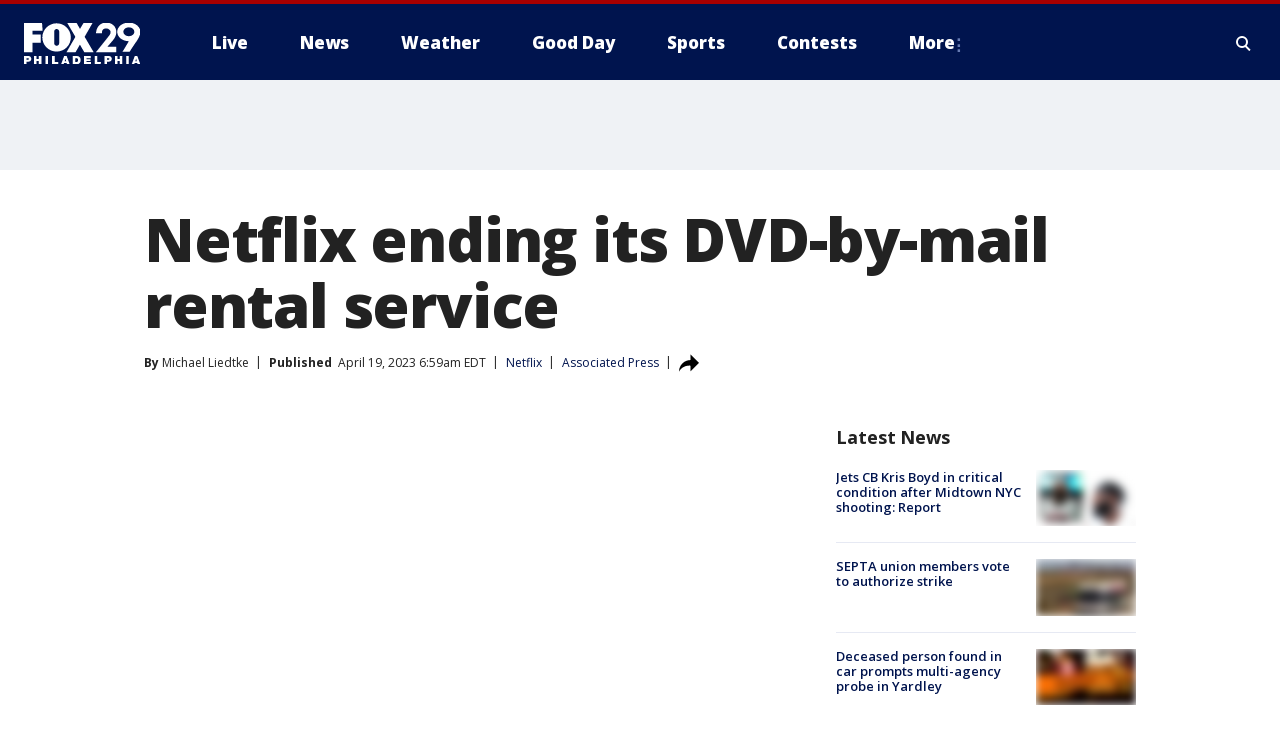

--- FILE ---
content_type: text/html; charset=utf-8
request_url: https://www.fox29.com/news/netflix-ending-dvd-by-mail-rental-service-2023
body_size: 31740
content:
<!doctype html>
<html data-n-head-ssr lang="en" data-n-head="lang">
  <head>
    <!-- Google Tag Manager -->
    <script>
    function loadGTMIfNotLocalOrPreview() {
      const host = window.location.host.toLowerCase();
      const excludedHosts = ["local", "preview", "stage-preview"];
      if (!excludedHosts.some(excludedHost => host.startsWith(excludedHost))) {
        (function(w,d,s,l,i){w[l]=w[l]||[];w[l].push({'gtm.start':
        new Date().getTime(),event:'gtm.js'});var f=d.getElementsByTagName(s)[0],
        j=d.createElement(s),dl=l!='dataLayer'?'&l='+l:'';j.async=true;j.src=
        'https://www.googletagmanager.com/gtm.js?id='+i+dl;f.parentNode.insertBefore(j,f);
        })(window,document,'script','dataLayer','GTM-TMF4BDJ');
      }
    }
    loadGTMIfNotLocalOrPreview();
    </script>
    <!-- End Google Tag Manager -->
    <title data-n-head="true">Netflix ending its DVD-by-mail rental service | FOX 29 Philadelphia</title><meta data-n-head="true" http-equiv="X-UA-Compatible" content="IE=edge,chrome=1"><meta data-n-head="true" name="viewport" content="width=device-width, minimum-scale=1.0, initial-scale=1.0"><meta data-n-head="true" charset="UTF-8"><meta data-n-head="true" name="format-detection" content="telephone=no"><meta data-n-head="true" name="msapplication-square70x70logo" content="//static.foxtv.com/static/orion/img/wtxf/favicons/mstile-70x70.png"><meta data-n-head="true" name="msapplication-square150x150logo" content="//static.foxtv.com/static/orion/img/wtxf/favicons/mstile-150x150.png"><meta data-n-head="true" name="msapplication-wide310x150logo" content="//static.foxtv.com/static/orion/img/wtxf/favicons/mstile-310x150.png"><meta data-n-head="true" name="msapplication-square310x310logo" content="//static.foxtv.com/static/orion/img/wtxf/favicons/mstile-310x310.png"><meta data-n-head="true" data-hid="description" name="description" content="Netflix is ending an era that began a quarter-century ago when delivering discs through the mail was considered a revolutionary concept."><meta data-n-head="true" data-hid="fb:app_id" property="fb:app_id" content="938570826205118"><meta data-n-head="true" data-hid="prism.stationId" name="prism.stationId" content="WTXF_FOX29"><meta data-n-head="true" data-hid="prism.stationCallSign" name="prism.stationCallSign" content="wtxf"><meta data-n-head="true" data-hid="prism.channel" name="prism.channel" content="fts"><meta data-n-head="true" data-hid="prism.section" name="prism.section" content="news"><meta data-n-head="true" data-hid="prism.subsection1" name="prism.subsection1" content=""><meta data-n-head="true" data-hid="prism.subsection2" name="prism.subsection2" content=""><meta data-n-head="true" data-hid="prism.subsection3" name="prism.subsection3" content=""><meta data-n-head="true" data-hid="prism.subsection4" name="prism.subsection4" content=""><meta data-n-head="true" data-hid="prism.aggregationType" name="prism.aggregationType" content="subsection"><meta data-n-head="true" data-hid="prism.genre" name="prism.genre" content=""><meta data-n-head="true" data-hid="pagetype" name="pagetype" content="article" scheme="dcterms.DCMIType"><meta data-n-head="true" data-hid="strikepagetype" name="strikepagetype" content="article" scheme="dcterms.DCMIType"><meta data-n-head="true" data-hid="content-creator" name="content-creator" content="tiger"><meta data-n-head="true" data-hid="dc.creator" name="dc.creator" scheme="dcterms.creator" content=""><meta data-n-head="true" data-hid="dc.title" name="dc.title" content="Netflix ending its DVD-by-mail rental service" lang="en"><meta data-n-head="true" data-hid="dc.subject" name="dc.subject" content=""><meta data-n-head="true" data-hid="dcterms.abstract" name="dcterms.abstract" content="Netflix is ending an era that began a quarter-century ago when delivering discs through the mail was considered a revolutionary concept."><meta data-n-head="true" data-hid="dc.type" name="dc.type" scheme="dcterms.DCMIType" content="Text.Article"><meta data-n-head="true" data-hid="dc.description" name="dc.description" content="Netflix is ending an era that began a quarter-century ago when delivering discs through the mail was considered a revolutionary concept."><meta data-n-head="true" data-hid="dc.language" name="dc.language" scheme="dcterms.RFC4646" content="en-US"><meta data-n-head="true" data-hid="dc.publisher" name="dc.publisher" content="FOX 29 Philadelphia"><meta data-n-head="true" data-hid="dc.format" name="dc.format" scheme="dcterms.URI" content="text/html"><meta data-n-head="true" data-hid="dc.identifier" name="dc.identifier" scheme="dcterms.URI" content="urn:uri:base64:9e042830-2022-5395-8a14-68941a7758fe"><meta data-n-head="true" data-hid="dc.source" name="dc.source" content="Associated Press"><meta data-n-head="true" data-hid="dc.date" name="dc.date" content="2023-04-19"><meta data-n-head="true" data-hid="dcterms.created" name="dcterms.created" scheme="dcterms.ISO8601" content="2023-04-19T06:59:40-04:00"><meta data-n-head="true" data-hid="dcterms.modified" name="dcterms.modified" scheme="dcterms.ISO8601" content="2023-04-19T07:04:59-04:00"><meta data-n-head="true" data-hid="og:title" property="og:title" content="Netflix ending its DVD-by-mail rental service"><meta data-n-head="true" data-hid="og:description" property="og:description" content="Netflix is ending an era that began a quarter-century ago when delivering discs through the mail was considered a revolutionary concept."><meta data-n-head="true" data-hid="og:type" property="og:type" content="article"><meta data-n-head="true" data-hid="og:image" property="og:image" content="https://images.foxtv.com/static.fox29.com/www.fox29.com/content/uploads/2023/04/1280/720/GettyImages-469717432.jpg?ve=1&amp;tl=1"><meta data-n-head="true" data-hid="og:image:width" property="og:image:width" content="1280"><meta data-n-head="true" data-hid="og:image:height" property="og:image:height" content="720"><meta data-n-head="true" data-hid="og:url" property="og:url" content="https://www.fox29.com/news/netflix-ending-dvd-by-mail-rental-service-2023"><meta data-n-head="true" data-hid="og:site_name" property="og:site_name" content="FOX 29 Philadelphia"><meta data-n-head="true" data-hid="og:locale" property="og:locale" content="en_US"><meta data-n-head="true" data-hid="robots" name="robots" content="index, follow, max-image-preview:large, max-video-preview:-1"><meta data-n-head="true" data-hid="fox.app_version" name="fox.app_version" content="v77"><meta data-n-head="true" data-hid="fox.fix_version" name="fox.fix_version" content="9.9.2"><meta data-n-head="true" data-hid="fox.app_build" name="fox.app_build" content="no build version"><meta data-n-head="true" name="twitter:card" content="summary_large_image"><meta data-n-head="true" name="twitter:site" content="@FOX29philly"><meta data-n-head="true" name="twitter:site:id" content="@FOX29philly"><meta data-n-head="true" name="twitter:title" content="Netflix ending its DVD-by-mail rental service"><meta data-n-head="true" name="twitter:description" content="Netflix is ending an era that began a quarter-century ago when delivering discs through the mail was considered a revolutionary concept."><meta data-n-head="true" name="twitter:image" content="https://images.foxtv.com/static.fox29.com/www.fox29.com/content/uploads/2023/04/1280/720/GettyImages-469717432.jpg?ve=1&amp;tl=1"><meta data-n-head="true" name="twitter:url" content="https://www.fox29.com/news/netflix-ending-dvd-by-mail-rental-service-2023"><meta data-n-head="true" name="twitter:creator" content="@FOX29philly"><meta data-n-head="true" name="twitter:creator:id" content="@FOX29philly"><meta data-n-head="true" name="fox.name" content="Post Landing"><meta data-n-head="true" name="fox.category" content="news"><meta data-n-head="true" name="fox.page_content_category" content="news"><meta data-n-head="true" name="fox.page_name" content="wtxf:web:post:article:Netflix ending its DVD-by-mail rental service | FOX 29 Philadelphia"><meta data-n-head="true" name="fox.page_content_level_1" content="wtxf:web:post"><meta data-n-head="true" name="fox.page_content_level_2" content="wtxf:web:post:article"><meta data-n-head="true" name="fox.page_content_level_3" content="wtxf:web:post:article:Netflix ending its DVD-by-mail rental service | FOX 29 Philadelphia"><meta data-n-head="true" name="fox.page_content_level_4" content="wtxf:web:post:article:Netflix ending its DVD-by-mail rental service | FOX 29 Philadelphia"><meta data-n-head="true" name="fox.page_type" content="post-article"><meta data-n-head="true" name="fox.page_content_distributor" content="owned"><meta data-n-head="true" name="fox.page_content_type_of_story" content="Wire"><meta data-n-head="true" name="fox.author" content=""><meta data-n-head="true" name="fox.page_content_author" content=""><meta data-n-head="true" name="fox.page_content_author_secondary" content="Michael Liedtke"><meta data-n-head="true" name="fox.page_content_version" content="1.1.0"><meta data-n-head="true" name="fox.publisher" content="Associated Press"><meta data-n-head="true" name="fox.page_content_id" content="9e042830-2022-5395-8a14-68941a7758fe"><meta data-n-head="true" name="fox.page_content_station_originator" content="lnfx"><meta data-n-head="true" name="fox.url" content="https://www.fox29.com/news/netflix-ending-dvd-by-mail-rental-service-2023"><meta data-n-head="true" name="fox.page_canonical_url" content="https://www.livenowfox.com/news/netflix-ending-dvd-by-mail-rental-service-2023"><meta data-n-head="true" name="smartbanner:enabled-platforms" content="none"><meta data-n-head="true" property="fb:app_id" content="938570826205118"><meta data-n-head="true" property="article:opinion" content="false"><meta data-n-head="true" name="keywords" content="Organization,Netflix,News,Consumer,Us,Organization,Netflix,Consumer"><meta data-n-head="true" name="classification" content="/FTS/Organization/Netflix,/FTS/News,/FTS/Consumer,/FTS/Us,/FTS/Organization/Netflix,/FTS/Consumer"><meta data-n-head="true" name="classification-isa" content="netflix,news,consumer,us,netflix,consumer"><meta data-n-head="true" name="fox.page_content_tags" content="/FTS/Organization/Netflix,/FTS/News,/FTS/Consumer,/FTS/Us,/FTS/Organization/Netflix,/FTS/Consumer"><link data-n-head="true" rel="stylesheet" href="https://statics.foxsports.com/static/orion/style/css/scorestrip-external.css"><link data-n-head="true" rel="icon" type="image/x-icon" href="/favicons/wtxf/favicon.ico"><link data-n-head="true" rel="stylesheet" href="https://fonts.googleapis.com/css?family=Open+Sans:300,400,400i,600,600i,700,700i,800,800i&amp;display=swap"><link data-n-head="true" rel="stylesheet" href="https://fonts.googleapis.com/css2?family=Rubik:wght@700&amp;display=swap"><link data-n-head="true" rel="schema.dcterms" href="//purl.org/dc/terms/"><link data-n-head="true" rel="schema.prism" href="//prismstandard.org/namespaces/basic/2.1/"><link data-n-head="true" rel="schema.iptc" href="//iptc.org/std/nar/2006-10-01/"><link data-n-head="true" rel="shortcut icon" href="//static.foxtv.com/static/orion/img/wtxf/favicons/favicon.ico" type="image/x-icon"><link data-n-head="true" rel="apple-touch-icon" sizes="57x57" href="//static.foxtv.com/static/orion/img/wtxf/favicons/apple-touch-icon-57x57.png"><link data-n-head="true" rel="apple-touch-icon" sizes="60x60" href="//static.foxtv.com/static/orion/img/wtxf/favicons/apple-touch-icon-60x60.png"><link data-n-head="true" rel="apple-touch-icon" sizes="72x72" href="//static.foxtv.com/static/orion/img/wtxf/favicons/apple-touch-icon-72x72.png"><link data-n-head="true" rel="apple-touch-icon" sizes="76x76" href="//static.foxtv.com/static/orion/img/wtxf/favicons/apple-touch-icon-76x76.png"><link data-n-head="true" rel="apple-touch-icon" sizes="114x114" href="//static.foxtv.com/static/orion/img/wtxf/favicons/apple-touch-icon-114x114.png"><link data-n-head="true" rel="apple-touch-icon" sizes="120x120" href="//static.foxtv.com/static/orion/img/wtxf/favicons/apple-touch-icon-120x120.png"><link data-n-head="true" rel="apple-touch-icon" sizes="144x144" href="//static.foxtv.com/static/orion/img/wtxf/favicons/apple-touch-icon-144x144.png"><link data-n-head="true" rel="apple-touch-icon" sizes="152x152" href="//static.foxtv.com/static/orion/img/wtxf/favicons/apple-touch-icon-152x152.png"><link data-n-head="true" rel="apple-touch-icon" sizes="180x180" href="//static.foxtv.com/static/orion/img/wtxf/favicons/apple-touch-icon-180x180.png"><link data-n-head="true" rel="icon" type="image/png" href="//static.foxtv.com/static/orion/img/wtxf/favicons/favicon-16x16.png" sizes="16x16"><link data-n-head="true" rel="icon" type="image/png" href="//static.foxtv.com/static/orion/img/wtxf/favicons/favicon-32x32.png" sizes="32x32"><link data-n-head="true" rel="icon" type="image/png" href="//static.foxtv.com/static/orion/img/wtxf/favicons/favicon-96x96.png" sizes="96x96"><link data-n-head="true" rel="icon" type="image/png" href="//static.foxtv.com/static/orion/img/wtxf/favicons/android-chrome-192x192.png" sizes="192x192"><link data-n-head="true" href="https://fonts.gstatic.com" rel="preconnect" crossorigin="true"><link data-n-head="true" href="https://fonts.googleapis.com" rel="preconnect" crossorigin="true"><link data-n-head="true" rel="stylesheet" href="https://fonts.googleapis.com/css?family=Source+Sans+Pro:200,300,400,600,400italic,700,700italic,300,300italic,600italic/"><link data-n-head="true" rel="preconnect" href="https://cdn.segment.com/"><link data-n-head="true" rel="preconnect" href="https://w3.mp.lura.live/"><link data-n-head="true" rel="preconnect" href="https://widgets.media.weather.com/"><link data-n-head="true" rel="preconnect" href="https://elections.ap.org/"><link data-n-head="true" rel="preconnect" href="https://www.google-analytics.com/"><link data-n-head="true" rel="preconnect" href="http://static.chartbeat.com/"><link data-n-head="true" rel="preconnect" href="https://sb.scorecardresearch.com/"><link data-n-head="true" rel="preconnect" href="http://www.googletagmanager.com/"><link data-n-head="true" rel="preconnect" href="https://cdn.optimizely.com/"><link data-n-head="true" rel="preconnect" href="https://cdn.segment.com/"><link data-n-head="true" rel="preconnect" href="https://connect.facebook.net/"><link data-n-head="true" rel="canonical" href="https://www.livenowfox.com/news/netflix-ending-dvd-by-mail-rental-service-2023"><link data-n-head="true" rel="alternate" type="application/rss+xml" title="News" href="https://www.fox29.com/rss.xml?category=news"><link data-n-head="true" rel="alternate" type="application/rss+xml" title="Netflix" href="https://www.fox29.com/rss.xml?tag=netflix"><link data-n-head="true" rel="shorturl" href=""><link data-n-head="true" rel="image_src" href="https://images.foxtv.com/static.fox29.com/www.fox29.com/content/uploads/2023/04/1280/720/GettyImages-469717432.jpg?ve=1&amp;tl=1"><link data-n-head="true" rel="amphtml" href="https://www.fox29.com/news/netflix-ending-dvd-by-mail-rental-service-2023.amp"><link data-n-head="true" rel="preload" as="image" href="https://h107833-ecdn.mp.lura.live/1/200013/pvw/A5E/D85/A5ED85D25FADC53E72B5586CEA7AC8F3_1.jpg?aktaexp=2082787200&amp;aktasgn=a8b2e69a59050193d120d885c12128ba"><link data-n-head="true" rel="alternate" title="FOX 29 Philadelphia - News" type="application/rss+xml" href="https://www.fox29.com/rss/category/news"><link data-n-head="true" rel="alternate" title="FOX 29 Philadelphia - Tag Us Pa Philadelphia" type="application/rss+xml" href="https://www.fox29.com/rss/tags/us,pa,philadelphia"><link data-n-head="true" rel="alternate" title="FOX 29 Philadelphia - Tag Us Pa" type="application/rss+xml" href="https://www.fox29.com/rss/tags/us,pa"><link data-n-head="true" rel="alternate" title="FOX 29 Philadelphia - Tag Us Nj" type="application/rss+xml" href="https://www.fox29.com/rss/tags/us,nj"><link data-n-head="true" rel="alternate" title="FOX 29 Philadelphia - Tag Us De" type="application/rss+xml" href="https://www.fox29.com/rss/tags/us,de"><link data-n-head="true" rel="alternate" title="FOX 29 Philadelphia - Local News" type="application/rss+xml" href="https://www.fox29.com/rss/category/local-news"><link data-n-head="true" rel="alternate" title="FOX 29 Philadelphia - National News" type="application/rss+xml" href="https://www.fox29.com/rss/category/national-news"><link data-n-head="true" rel="alternate" title="FOX 29 Philadelphia - Tag World" type="application/rss+xml" href="https://www.fox29.com/rss/tags/world"><link data-n-head="true" rel="alternate" title="FOX 29 Philadelphia - Weather" type="application/rss+xml" href="https://www.fox29.com/rss/category/weather"><link data-n-head="true" rel="alternate" title="FOX 29 Philadelphia - 7 Day Forecast" type="application/rss+xml" href="https://www.fox29.com/rss/category/7-day-forecast"><link data-n-head="true" rel="alternate" title="FOX 29 Philadelphia - Closings" type="application/rss+xml" href="https://www.fox29.com/rss/category/closings"><link data-n-head="true" rel="alternate" title="FOX 29 Philadelphia - Interactive Radar" type="application/rss+xml" href="https://www.fox29.com/rss/category/interactive-radar"><link data-n-head="true" rel="alternate" title="FOX 29 Philadelphia - Current Temperatures" type="application/rss+xml" href="https://www.fox29.com/rss/category/current-temperatures"><link data-n-head="true" rel="alternate" title="FOX 29 Philadelphia - Watches Warnings" type="application/rss+xml" href="https://www.fox29.com/rss/category/watches-warnings"><link data-n-head="true" rel="alternate" title="FOX 29 Philadelphia - Apps" type="application/rss+xml" href="https://www.fox29.com/rss/category/apps"><link data-n-head="true" rel="alternate" title="FOX 29 Philadelphia - Shows Good Day" type="application/rss+xml" href="https://www.fox29.com/rss/category/shows,good-day"><link data-n-head="true" rel="alternate" title="FOX 29 Philadelphia - Email" type="application/rss+xml" href="https://www.fox29.com/rss/category/email"><link data-n-head="true" rel="alternate" title="FOX 29 Philadelphia - Traffic" type="application/rss+xml" href="https://www.fox29.com/rss/category/traffic"><link data-n-head="true" rel="alternate" title="FOX 29 Philadelphia - Live" type="application/rss+xml" href="https://www.fox29.com/rss/category/live"><link data-n-head="true" rel="alternate" title="FOX 29 Philadelphia - Tag Series Ya Gotta Try This" type="application/rss+xml" href="https://www.fox29.com/rss/tags/series,ya-gotta-try-this"><link data-n-head="true" rel="alternate" title="FOX 29 Philadelphia - Tag Seen On Tv" type="application/rss+xml" href="https://www.fox29.com/rss/tags/seen-on-tv"><link data-n-head="true" rel="alternate" title="FOX 29 Philadelphia - Tag Good Day Good Day Uncut" type="application/rss+xml" href="https://www.fox29.com/rss/tags/good-day,good-day-uncut"><link data-n-head="true" rel="alternate" title="FOX 29 Philadelphia - Tag Politics" type="application/rss+xml" href="https://www.fox29.com/rss/tags/politics"><link data-n-head="true" rel="alternate" title="FOX 29 Philadelphia - Election" type="application/rss+xml" href="https://www.fox29.com/rss/category/election"><link data-n-head="true" rel="alternate" title="FOX 29 Philadelphia - Tag People Donald J Trump" type="application/rss+xml" href="https://www.fox29.com/rss/tags/people,donald-j-trump"><link data-n-head="true" rel="alternate" title="FOX 29 Philadelphia - Tag People Josh Shapiro" type="application/rss+xml" href="https://www.fox29.com/rss/tags/people,josh-shapiro"><link data-n-head="true" rel="alternate" title="FOX 29 Philadelphia - Sports" type="application/rss+xml" href="https://www.fox29.com/rss/category/sports"><link data-n-head="true" rel="alternate" title="FOX 29 Philadelphia - Tag Nfl Philadelphia Eagles" type="application/rss+xml" href="https://www.fox29.com/rss/tags/nfl,philadelphia-eagles"><link data-n-head="true" rel="alternate" title="FOX 29 Philadelphia - Tag Nhl Philadelphia Flyers" type="application/rss+xml" href="https://www.fox29.com/rss/tags/nhl,philadelphia-flyers"><link data-n-head="true" rel="alternate" title="FOX 29 Philadelphia - Tag Mlb Philadelphia Phillies" type="application/rss+xml" href="https://www.fox29.com/rss/tags/mlb,philadelphia-phillies"><link data-n-head="true" rel="alternate" title="FOX 29 Philadelphia - Tag Nba Philadelphia 76ers" type="application/rss+xml" href="https://www.fox29.com/rss/tags/nba,philadelphia-76ers"><link data-n-head="true" rel="alternate" title="FOX 29 Philadelphia - Tag Mls Philadelphia Union" type="application/rss+xml" href="https://www.fox29.com/rss/tags/mls,philadelphia-union"><link data-n-head="true" rel="alternate" title="FOX 29 Philadelphia - Live Newsnow" type="application/rss+xml" href="https://www.fox29.com/rss/category/live/newsnow/"><link data-n-head="true" rel="alternate" title="FOX 29 Philadelphia - Tag Series Fox 29 News Specials" type="application/rss+xml" href="https://www.fox29.com/rss/tags/series,fox-29-news-specials"><link data-n-head="true" rel="alternate" title="FOX 29 Philadelphia - Live Cameras" type="application/rss+xml" href="https://www.fox29.com/rss/category/live-cameras"><link data-n-head="true" rel="alternate" title="FOX 29 Philadelphia - Live Soul Live" type="application/rss+xml" href="https://www.fox29.com/rss/category/live/soul-live/"><link data-n-head="true" rel="alternate" title="FOX 29 Philadelphia - Tag Series Local Matters" type="application/rss+xml" href="https://www.fox29.com/rss/tags/series,local-matters"><link data-n-head="true" rel="alternate" title="FOX 29 Philadelphia - Tag Entertainment" type="application/rss+xml" href="https://www.fox29.com/rss/tags/entertainment"><link data-n-head="true" rel="alternate" title="FOX 29 Philadelphia - Contests" type="application/rss+xml" href="https://www.fox29.com/rss/category/contests"><link data-n-head="true" rel="alternate" title="FOX 29 Philadelphia - Shows Fox Content" type="application/rss+xml" href="https://www.fox29.com/rss/category/shows,fox-content"><link data-n-head="true" rel="alternate" title="FOX 29 Philadelphia - Theclasshroom" type="application/rss+xml" href="https://www.fox29.com/rss/category/theclasshroom"><link data-n-head="true" rel="alternate" title="FOX 29 Philadelphia - Tmz" type="application/rss+xml" href="https://www.fox29.com/rss/category/tmz"><link data-n-head="true" rel="alternate" title="FOX 29 Philadelphia - Tag Series" type="application/rss+xml" href="https://www.fox29.com/rss/tags/series"><link data-n-head="true" rel="alternate" title="FOX 29 Philadelphia - Tag Bam" type="application/rss+xml" href="https://www.fox29.com/rss/tags/bam"><link data-n-head="true" rel="alternate" title="FOX 29 Philadelphia - Tag Series Behind The News" type="application/rss+xml" href="https://www.fox29.com/rss/tags/series,behind-the-news"><link data-n-head="true" rel="alternate" title="FOX 29 Philadelphia - Tag Series Bill And Shane" type="application/rss+xml" href="https://www.fox29.com/rss/tags/series,bill-and-shane"><link data-n-head="true" rel="alternate" title="FOX 29 Philadelphia - Tag Kelly Drives" type="application/rss+xml" href="https://www.fox29.com/rss/tags/kelly-drives"><link data-n-head="true" rel="alternate" title="FOX 29 Philadelphia - Shows The 215" type="application/rss+xml" href="https://www.fox29.com/rss/category/shows,the-215"><link data-n-head="true" rel="alternate" title="FOX 29 Philadelphia - Tag The Pulse" type="application/rss+xml" href="https://www.fox29.com/rss/tags/the-pulse"><link data-n-head="true" rel="alternate" title="FOX 29 Philadelphia - Tag Health" type="application/rss+xml" href="https://www.fox29.com/rss/tags/health"><link data-n-head="true" rel="alternate" title="FOX 29 Philadelphia - Tag Health Coronavirus" type="application/rss+xml" href="https://www.fox29.com/rss/tags/health,coronavirus"><link data-n-head="true" rel="alternate" title="FOX 29 Philadelphia - Tag Series Doctor Mike" type="application/rss+xml" href="https://www.fox29.com/rss/tags/series,doctor-mike"><link data-n-head="true" rel="alternate" title="FOX 29 Philadelphia - Money" type="application/rss+xml" href="https://www.fox29.com/rss/category/money"><link data-n-head="true" rel="alternate" title="FOX 29 Philadelphia - Tag Business" type="application/rss+xml" href="https://www.fox29.com/rss/tags/business"><link data-n-head="true" rel="alternate" title="FOX 29 Philadelphia - Tag Consumer" type="application/rss+xml" href="https://www.fox29.com/rss/tags/consumer"><link data-n-head="true" rel="alternate" title="FOX 29 Philadelphia - Tag Consumer Deals" type="application/rss+xml" href="https://www.fox29.com/rss/tags/consumer,deals"><link data-n-head="true" rel="alternate" title="FOX 29 Philadelphia - Tag Business Personal Finance" type="application/rss+xml" href="https://www.fox29.com/rss/tags/business,personal-finance"><link data-n-head="true" rel="alternate" title="FOX 29 Philadelphia - Tag Technology" type="application/rss+xml" href="https://www.fox29.com/rss/tags/technology"><link data-n-head="true" rel="alternate" title="FOX 29 Philadelphia - About Us" type="application/rss+xml" href="https://www.fox29.com/rss/category/about-us"><link data-n-head="true" rel="alternate" title="FOX 29 Philadelphia - Contact Us" type="application/rss+xml" href="https://www.fox29.com/rss/category/contact-us"><link data-n-head="true" rel="alternate" title="FOX 29 Philadelphia - Public File Inquiries" type="application/rss+xml" href="https://www.fox29.com/rss/category/public-file-inquiries"><link data-n-head="true" rel="alternate" title="FOX 29 Philadelphia - Advertise" type="application/rss+xml" href="https://www.fox29.com/rss/category/advertise"><link data-n-head="true" rel="alternate" title="FOX 29 Philadelphia - Team" type="application/rss+xml" href="https://www.fox29.com/rss/category/team"><link data-n-head="true" rel="alternate" title="FOX 29 Philadelphia - Whatsonfox" type="application/rss+xml" href="https://www.fox29.com/rss/category/whatsonfox"><link data-n-head="true" rel="alternate" title="FOX 29 Philadelphia - Work For Us" type="application/rss+xml" href="https://www.fox29.com/rss/category/work-for-us"><link data-n-head="true" rel="alternate" title="FOX 29 Philadelphia - Discover the latest breaking news." type="application/rss+xml" href="https://www.fox29.com/latest.xml"><link data-n-head="true" rel="stylesheet" href="//static.foxtv.com/static/orion/css/default/article.rs.css"><link data-n-head="true" rel="stylesheet" href="/css/print.css" media="print"><script data-n-head="true" type="text/javascript" data-hid="pal-script" src="//imasdk.googleapis.com/pal/sdkloader/pal.js"></script><script data-n-head="true" type="text/javascript" src="https://statics.foxsports.com/static/orion/scorestrip.js" async="false" defer="true"></script><script data-n-head="true" type="text/javascript">
        (function (h,o,u,n,d) {
          h=h[d]=h[d]||{q:[],onReady:function(c){h.q.push(c)}}
          d=o.createElement(u);d.async=1;d.src=n
          n=o.getElementsByTagName(u)[0];n.parentNode.insertBefore(d,n)
        })(window,document,'script','https://www.datadoghq-browser-agent.com/datadog-rum-v4.js','DD_RUM')
        DD_RUM.onReady(function() {
          DD_RUM.init({
            clientToken: 'pub6d08621e10189e2259b02648fb0f12e4',
            applicationId: 'f7e50afb-e642-42a0-9619-b32a46fc1075',
            site: 'datadoghq.com',
            service: 'www.fox29.com',
            env: 'prod',
            // Specify a version number to identify the deployed version of your application in Datadog
            version: '1.0.0',
            sampleRate: 20,
            sessionReplaySampleRate: 0,
            trackInteractions: true,
            trackResources: true,
            trackLongTasks: true,
            defaultPrivacyLevel: 'mask-user-input',
          });
          // DD_RUM.startSessionReplayRecording();
        })</script><script data-n-head="true" type="text/javascript" src="https://foxkit.fox.com/sdk/profile/v2.15.0/profile.js" async="false" defer="true"></script><script data-n-head="true" src="https://js.appboycdn.com/web-sdk/5.6/braze.min.js" async="true" defer="true"></script><script data-n-head="true" src="https://c.amazon-adsystem.com/aax2/apstag.js" async="true" defer="true"></script><script data-n-head="true" src="https://www.googletagmanager.com/gtag/js?id=UA-35281887-1" async="true"></script><script data-n-head="true" type="text/javascript">// 86acbd31cd7c09cf30acb66d2fbedc91daa48b86:1701196854.6031094
!function(n,r,e,t,c){var i,o="Promise"in n,u={then:function(){return u},catch:function(n){
return n(new Error("Airship SDK Error: Unsupported browser")),u}},s=o?new Promise((function(n,r){i=function(e,t){e?r(e):n(t)}})):u
;s._async_setup=function(n){if(o)try{i(null,n(c))}catch(n){i(n)}},n[t]=s;var a=r.createElement("script");a.src=e,a.async=!0,a.id="_uasdk",
a.rel=t,r.head.appendChild(a)}(window,document,'https://aswpsdkus.com/notify/v1/ua-sdk.min.js',
  'UA', {
    vapidPublicKey: 'BEDUB-TV_zJUitnzc78jYPaO6T4JcGgoXfpzaTUXEeEYQXYRgG0qYoyK5VFtRAOTjuvFsblbU9kNjmNMn2ghTHg=',
    websitePushId: 'web.wtxf.prod',
    appKey: '9eGYzKrYQQmzRN4aGjQPqA',
    token: 'MTo5ZUdZektyWVFRbXpSTjRhR2pRUHFBOm4xTHE1cHpNSTdYa3VUSG9Qd295aWU3UVNWcl9PZnotNjJnYURTVGtjNnc'
  });
</script><script data-n-head="true" type="text/javascript">UA.then(sdk => {
        sdk.plugins.load('html-prompt', 'https://aswpsdkus.com/notify/v1/ua-html-prompt.min.js', {
          appearDelay: 5000,
          disappearDelay: 2000000000000000000000000,
          askAgainDelay: 0,
          stylesheet: './css/airship.css',
          auto: false,
          type: 'alert',
          position: 'top',
          i18n: {
            en: {
              title: 'Stay Informed',
              message: 'Receive alerts to the biggest stories worth your time',
              accept: 'Allow',
              deny: 'No Thanks'
            }
          },
          logo: '/favicons/wtxf/favicon.ico'
        }).then(plugin => {
          const auditSession = () => {
            const airshipPageViews = parseInt(window.sessionStorage.getItem('currentAirShipPageViews'), 10)
            if (airshipPageViews > 1) {
              plugin.prompt();
              console.info('Airship: prompt called')
              clearInterval(auditInterval);
              window.sessionStorage.setItem('currentAirShipPageViews', 0)
            }
          }
          const auditInterval = setInterval(auditSession, 2000);
        })
      })</script><script data-n-head="true" src="/taboola/taboola.js" type="text/javascript" async="true" defer="true"></script><script data-n-head="true" src="https://scripts.webcontentassessor.com/scripts/5f3c4a314d8e55f536d625dcc7c87c6c00148df7a3edac1db6767d34cb9d3eb9"></script><script data-n-head="true" src="//static.foxtv.com/static/orion/scripts/core/ag.core.js"></script><script data-n-head="true" src="//static.foxtv.com/static/isa/core.js"></script><script data-n-head="true" src="//static.foxtv.com/static/orion/scripts/station/default/loader.js"></script><script data-n-head="true" src="https://widgets.media.weather.com/wxwidget.loader.js?cid=996314550" defer=""></script><script data-n-head="true" src="https://w3.mp.lura.live/player/3.12.16/v3/scripts/anvload.js" defer=""></script><script data-n-head="true" src="//static.foxtv.com/static/leap/loader.js"></script><script data-n-head="true" >(function () {
        var _sf_async_config = window._sf_async_config = (window._sf_async_config || {})
        _sf_async_config.uid = 65824
        _sf_async_config.domain = 'fox29.com'
        _sf_async_config.flickerControl = false
        _sf_async_config.useCanonical = true

        // Function to set ISA-dependent values with proper error handling
        function setISAValues() {
          if (window.FTS && window.FTS.ISA && window.FTS.ISA._meta) {
            try {
              _sf_async_config.sections = window.FTS.ISA._meta.section || ''
              _sf_async_config.authors = window.FTS.ISA._meta.fox['fox.page_content_author'] ||
                                       window.FTS.ISA._meta.fox['fox.page_content_author_secondary'] ||
                                       window.FTS.ISA._meta.raw.publisher || ''
            } catch (e) {
              console.warn('FTS.ISA values not available yet:', e)
              _sf_async_config.sections = ''
              _sf_async_config.authors = ''
            }
          } else {
            // Set default values if ISA is not available
            _sf_async_config.sections = ''
            _sf_async_config.authors = ''

            // Retry after a short delay if ISA is not loaded yet
            setTimeout(setISAValues, 100)
          }
        }

        // Set ISA values initially
        setISAValues()

        _sf_async_config.useCanonicalDomain = true
        function loadChartbeat() {
          var e = document.createElement('script');
            var n = document.getElementsByTagName('script')[0];
            e.type = 'text/javascript';
            e.async = true;
            e.src = '//static.chartbeat.com/js/chartbeat.js';
            n.parentNode.insertBefore(e, n);
        }
        loadChartbeat();
        })()</script><script data-n-head="true" src="//static.chartbeat.com/js/chartbeat_mab.js"></script><script data-n-head="true" src="//static.chartbeat.com/js/chartbeat.js"></script><script data-n-head="true" src="https://interactives.ap.org/election-results/assets/microsite/resizeClient.js" defer=""></script><script data-n-head="true" data-hid="strike-loader" src="https://strike.fox.com/static/fts/display/loader.js" type="text/javascript"></script><script data-n-head="true" >
          (function() {
              window.foxstrike = window.foxstrike || {};
              window.foxstrike.cmd = window.foxstrike.cmd || [];
          })()
        </script><script data-n-head="true" type="application/ld+json">{"@context":"http://schema.org","@type":"NewsArticle","mainEntityOfPage":"https://www.livenowfox.com/news/netflix-ending-dvd-by-mail-rental-service-2023","headline":"Netflix ending its DVD-by-mail rental service","articleBody":"<a href=\"https://www.livenowfox.com/tag/organization/netflix\" target=\"_blank\">Netflix</a> is poised to shut down the DVD-by-mail rental service that set the stage for its trailblazing video streaming service, ending an era that began a quarter-century ago when delivering discs through the mail was considered a revolutionary concept.The DVD service, which still delivers films and TV shows in the red-and-white envelopes that once served as Netflix&apos;s emblem, plans to mail its final discs on Sept. 29.<strong>RELATED: </strong><a href=\"https://www.livenowfox.com/news/netflix-love-is-blind-live-reunion-delayed\"><strong>&apos;Incredibly sorry&apos;: Netflix keeps &apos;Love Is Blind&apos; fans waiting for live reunion</strong></a>Netflix <a href=\"https://www.livenowfox.com/news/netflix-sees-subscriber-growth-in-first-quarter-report\" target=\"_blank\">ended March with 232.5 million worldwide subscribers</a> to its video streaming service, but it stopped disclosing how many people still pay for DVD-by-mail delivery years ago as that part of its business steadily shrank. The DVD service generated $145.7 million in revenue last year, which translated into somewhere between 1.1 million and 1.3 million subscribers, based on the average prices paid by customers.The growth of Netflix&apos;s video streaming service has been slowing down over the past year, prompting management to put more emphasis on boosting profits. That focus may have also contributed to the decision to close an operation that was becoming a financial drain.But the DVD service was once Netflix&apos;s biggest moneymaker.Shortly before Netflix broke it off from video streaming in 2011, the DVD-by-mail service boasted more than 16 million subscribers. That number has steadily dwindled and the service&apos;s eventual demise became apparent as the idea of waiting for the U.S. Postal Service to deliver entertainment became woefully outdated.But the DVD-by-mail service still has die-hard fans who continue to subscribe because they treasure finding obscure movies that are aren&apos;t widely available on video streaming. Many subscribers still wax nostalgic about opening their mailbox and seeing the familiar red-and-white envelopes awaiting them instead of junk mail and a stack of bills.&quot;Those iconic red envelopes changed the way people watched shows and movies at home &#x2014; and they paved the way for the shift to streaming,&quot; Netflix co-CEO Ted Sarandos wrote in a blog post about the DVD service&apos;s forthcoming shutdown.The service&#x2019;s history dates back to 1997 when Netflix co-founder Marc Randolph went to a post office in Santa Cruz, California, to mail a Patsy Cline compact disc to his friend and fellow co-founder Reed Hasting. Randolph, Netflix&#x2019;s original CEO, wanted to test whether a disc could be delivered through the U.S. Postal Service without being damaged, hoping eventually to do the same thing with the still-new format that became the DVD.The Patsy Cline CD arrived at Hastings&#x2019; home unblemished, prompting the duo in 1998 to launch a DVD-by-mail rental website that they always knew would be supplanted by even more convenient technology.&quot;It was planned obsolescence, but our bet was that it would take longer for it to happen than most people thought at the time,&quot; Randolph said in an interview with The Associated Press last year across the street from the Santa Cruz post office where he mailed the Patsy Cline CD. Hastings replaced Randolph as Netflix&#x2019;s CEO a few years after its inception, a job he didn&#x2019;t relinquish until stepping down in January.With just a little over five months of life remaining, the DVD service has shipped more than 5 billion discs across the U.S. &#x2014; the only country in which it ever operated. Its ending echoes the downfall of the thousands of Blockbuster video rental stores that closed because they couldn&#x2019;t counter the threat posed by Netflix&#x2019;s DVD-by-mail alternative.Even subscribers who remain loyal to the DVD service could see the end coming as they noticed the shrinking selection in a library that once boasted more than 100,000 titles. Some customers also have reported having to wait longer for discs to be delivered as Netflix closed dozens of DVD distribution centers with the shift to streaming.&quot;Our goal has always been to provide the best service for our members but as the business continues to shrink that&#x2019;s going to become increasingly difficult,&quot; Sarandos acknowledged in his blog post.Netflix rebranded the rental service as DVD.com &#x2014; a prosaic name that was settled upon after Hastings floated the idea of calling it Qwikster, an idea that was widely ridiculed. The DVD service has been operating from a non-descript office in Fremont, California, located about 20 miles (32 kilometers) from Netflix&#x2019;s sleek campus in Los Gatos, California.<strong>RELATED: </strong><a href=\"https://www.livenowfox.com/news/netflix-scaling-back-movie-output-cuts-jobs-in-restructuring\"><strong>Netflix scaling back movie output, cuts jobs in restructuring</strong></a>","datePublished":"2023-04-19T06:59:40-04:00","dateModified":"2023-04-19T06:59:40-04:00","description":"Netflix is ending an era that began a quarter-century ago when delivering discs through the mail was considered a revolutionary concept.","author":{"@type":"Person","name":"Associated Press"},"publisher":{"@type":"NewsMediaOrganization","name":"FOX 29 Philadelphia","alternateName":"WTXF, FOX 29, FOX 29 Philadelphia","url":"https://www.fox29.com/","sameAs":["https://www.facebook.com/fox29philadelphia/","https://twitter.com/FOX29philly","https://www.instagram.com/fox29philly/","https://www.youtube.com/fox29philly","https://en.wikipedia.org/wiki/WTXF-TV","https://www.wikidata.org/wiki/Q7956506","https://www.wikidata.org/wiki/Q7956506"],"foundingDate":"1965-05-16","logo":{"@type":"ImageObject","url":"https://static.foxtv.com/static/orion/img/wtxf/favicons/favicon-96x96.png","width":"96","height":"96"},"contactPoint":[{"@type":"ContactPoint","telephone":"+1-215-925-2929","contactType":"news desk"}],"address":{"@type":"PostalAddress","addressLocality":"Philadelphia","addressRegion":"Pennsylvania","postalCode":"19106","streetAddress":"330 Market Street","addressCountry":{"@type":"Country","name":"US"}}},"image":{"@type":"ImageObject","url":"https://static.fox29.com/www.fox29.com/content/uploads/2023/04/GettyImages-469717432.jpg","width":"1280","height":"720"},"url":"https://www.livenowfox.com/news/netflix-ending-dvd-by-mail-rental-service-2023","isAccessibleForFree":true,"keywords":"netflix,consumer,us,netflix,consumer"}</script><link rel="preload" href="/_wzln/fdc619635b39a1e9bce3.js" as="script"><link rel="preload" href="/_wzln/e77328156214ee5768d4.js" as="script"><link rel="preload" href="/_wzln/c61e62697e833b1847f4.js" as="script"><link rel="preload" href="/_wzln/e44906e6662bed8b6e17.js" as="script"><link rel="preload" href="/_wzln/864c65319b96828f83a0.js" as="script"><link rel="preload" href="/_wzln/ba63045351b4f366b77c.js" as="script"><link rel="preload" href="/_wzln/7fadbdfa23576287cf36.js" as="script"><link rel="preload" href="/_wzln/e948a50e88901aad9dae.js" as="script"><link rel="preload" href="/_wzln/2d968e0315ac508a1da5.js" as="script"><style data-vue-ssr-id="3d723bd8:0 153764a8:0 4783c553:0 01f125af:0 7e965aea:0 fe2c1b5a:0 c789a71e:0 2151d74a:0 98bd7d0c:0 4f269fee:0 c23b5e74:0 403377d7:0 40d74e0e:0 278cf65e:0 71c1ce60:0 42dc6fe6:0 5c37fece:0 3c367053:0 78666813:0 5c0b7ab5:0 c061adc6:0 d9a0143c:0">.v-select{position:relative;font-family:inherit}.v-select,.v-select *{box-sizing:border-box}@keyframes vSelectSpinner{0%{transform:rotate(0deg)}to{transform:rotate(1turn)}}.vs__fade-enter-active,.vs__fade-leave-active{pointer-events:none;transition:opacity .15s cubic-bezier(1,.5,.8,1)}.vs__fade-enter,.vs__fade-leave-to{opacity:0}.vs--disabled .vs__clear,.vs--disabled .vs__dropdown-toggle,.vs--disabled .vs__open-indicator,.vs--disabled .vs__search,.vs--disabled .vs__selected{cursor:not-allowed;background-color:#f8f8f8}.v-select[dir=rtl] .vs__actions{padding:0 3px 0 6px}.v-select[dir=rtl] .vs__clear{margin-left:6px;margin-right:0}.v-select[dir=rtl] .vs__deselect{margin-left:0;margin-right:2px}.v-select[dir=rtl] .vs__dropdown-menu{text-align:right}.vs__dropdown-toggle{-webkit-appearance:none;-moz-appearance:none;appearance:none;display:flex;padding:0 0 4px;background:none;border:1px solid rgba(60,60,60,.26);border-radius:4px;white-space:normal}.vs__selected-options{display:flex;flex-basis:100%;flex-grow:1;flex-wrap:wrap;padding:0 2px;position:relative}.vs__actions{display:flex;align-items:center;padding:4px 6px 0 3px}.vs--searchable .vs__dropdown-toggle{cursor:text}.vs--unsearchable .vs__dropdown-toggle{cursor:pointer}.vs--open .vs__dropdown-toggle{border-bottom-color:transparent;border-bottom-left-radius:0;border-bottom-right-radius:0}.vs__open-indicator{fill:rgba(60,60,60,.5);transform:scale(1);transition:transform .15s cubic-bezier(1,-.115,.975,.855);transition-timing-function:cubic-bezier(1,-.115,.975,.855)}.vs--open .vs__open-indicator{transform:rotate(180deg) scale(1)}.vs--loading .vs__open-indicator{opacity:0}.vs__clear{fill:rgba(60,60,60,.5);padding:0;border:0;background-color:transparent;cursor:pointer;margin-right:8px}.vs__dropdown-menu{display:block;box-sizing:border-box;position:absolute;top:calc(100% - 1px);left:0;z-index:1000;padding:5px 0;margin:0;width:100%;max-height:350px;min-width:160px;overflow-y:auto;box-shadow:0 3px 6px 0 rgba(0,0,0,.15);border:1px solid rgba(60,60,60,.26);border-top-style:none;border-radius:0 0 4px 4px;text-align:left;list-style:none;background:#fff}.vs__no-options{text-align:center}.vs__dropdown-option{line-height:1.42857143;display:block;padding:3px 20px;clear:both;color:#333;white-space:nowrap;cursor:pointer}.vs__dropdown-option--highlight{background:#5897fb;color:#fff}.vs__dropdown-option--deselect{background:#fb5858;color:#fff}.vs__dropdown-option--disabled{background:inherit;color:rgba(60,60,60,.5);cursor:inherit}.vs__selected{display:flex;align-items:center;background-color:#f0f0f0;border:1px solid rgba(60,60,60,.26);border-radius:4px;color:#333;line-height:1.4;margin:4px 2px 0;padding:0 .25em;z-index:0}.vs__deselect{display:inline-flex;-webkit-appearance:none;-moz-appearance:none;appearance:none;margin-left:4px;padding:0;border:0;cursor:pointer;background:none;fill:rgba(60,60,60,.5);text-shadow:0 1px 0 #fff}.vs--single .vs__selected{background-color:transparent;border-color:transparent}.vs--single.vs--loading .vs__selected,.vs--single.vs--open .vs__selected{position:absolute;opacity:.4}.vs--single.vs--searching .vs__selected{display:none}.vs__search::-webkit-search-cancel-button{display:none}.vs__search::-ms-clear,.vs__search::-webkit-search-decoration,.vs__search::-webkit-search-results-button,.vs__search::-webkit-search-results-decoration{display:none}.vs__search,.vs__search:focus{-webkit-appearance:none;-moz-appearance:none;appearance:none;line-height:1.4;font-size:1em;border:1px solid transparent;border-left:none;outline:none;margin:4px 0 0;padding:0 7px;background:none;box-shadow:none;width:0;max-width:100%;flex-grow:1;z-index:1}.vs__search::-moz-placeholder{color:inherit}.vs__search::placeholder{color:inherit}.vs--unsearchable .vs__search{opacity:1}.vs--unsearchable:not(.vs--disabled) .vs__search{cursor:pointer}.vs--single.vs--searching:not(.vs--open):not(.vs--loading) .vs__search{opacity:.2}.vs__spinner{align-self:center;opacity:0;font-size:5px;text-indent:-9999em;overflow:hidden;border:.9em solid hsla(0,0%,39.2%,.1);border-left-color:rgba(60,60,60,.45);transform:translateZ(0);animation:vSelectSpinner 1.1s linear infinite;transition:opacity .1s}.vs__spinner,.vs__spinner:after{border-radius:50%;width:5em;height:5em}.vs--loading .vs__spinner{opacity:1}
.fts-scorestrip-wrap{width:100%}.fts-scorestrip-wrap .fts-scorestrip-container{padding:0 16px;max-width:1280px;margin:0 auto}@media screen and (min-width:1024px){.fts-scorestrip-wrap .fts-scorestrip-container{padding:15px 24px}}
.fts-scorestrip-wrap[data-v-75d386ae]{width:100%}.fts-scorestrip-wrap .fts-scorestrip-container[data-v-75d386ae]{padding:0 16px;max-width:1280px;margin:0 auto}@media screen and (min-width:1024px){.fts-scorestrip-wrap .fts-scorestrip-container[data-v-75d386ae]{padding:15px 24px}}@media(min-width:768px)and (max-width:1280px){.main-content-new-layout[data-v-75d386ae]{padding:10px}}
#xd-channel-container[data-v-0130ae53]{margin:0 auto;max-width:1280px;height:1px}#xd-channel-fts-iframe[data-v-0130ae53]{position:relative;top:-85px;left:86.1%;width:100%;display:none}@media (min-width:768px) and (max-width:1163px){#xd-channel-fts-iframe[data-v-0130ae53]{left:84%}}@media (min-width:768px) and (max-width:1056px){#xd-channel-fts-iframe[data-v-0130ae53]{left:81%}}@media (min-width:768px) and (max-width:916px){#xd-channel-fts-iframe[data-v-0130ae53]{left:79%}}@media (min-width:769px) and (max-width:822px){#xd-channel-fts-iframe[data-v-0130ae53]{left:77%}}@media (min-width:400px) and (max-width:767px){#xd-channel-fts-iframe[data-v-0130ae53]{display:none!important}}.branding[data-v-0130ae53]{padding-top:0}@media (min-width:768px){.branding[data-v-0130ae53]{padding-top:10px}}
.title--hide[data-v-b8625060]{display:none}
#fox-id-logged-in[data-v-f7244ab2]{display:none}.button-reset[data-v-f7244ab2]{background:none;border:none;padding:0;cursor:pointer;outline:inherit}.watch-live[data-v-f7244ab2]{background-color:#a70000;border-radius:3px;margin-top:16px;margin-right:-10px;padding:8px 9px;max-height:31px}.watch-live>a[data-v-f7244ab2]{color:#fff;font-weight:900;font-size:12px}.small-btn-grp[data-v-f7244ab2]{display:flex}.sign-in[data-v-f7244ab2]{width:43px;height:17px;font-size:12px;font-weight:800;font-stretch:normal;font-style:normal;line-height:normal;letter-spacing:-.25px;color:#fff}.sign-in-mobile[data-v-f7244ab2]{margin:16px 12px 0 0}.sign-in-mobile[data-v-f7244ab2],.sign-in-tablet-and-up[data-v-f7244ab2]{background-color:#334f99;width:59px;height:31px;border-radius:3px}.sign-in-tablet-and-up[data-v-f7244ab2]{float:left;margin-right:16px;margin-top:24px}.sign-in-tablet-and-up[data-v-f7244ab2]:hover{background-color:#667bb3}.avatar-desktop[data-v-f7244ab2]{width:28px;height:28px;float:left;margin-right:16px;margin-top:24px}.avatar-mobile[data-v-f7244ab2]{width:33px;height:33px;margin:16px 12px 0 0}
.alert-storm .alert-text[data-v-6e1c7e98]{top:0}.alert-storm .alert-info a[data-v-6e1c7e98]{color:#fff}.alert-storm .alert-title[data-v-6e1c7e98]:before{display:inline-block;position:absolute;left:-18px;top:2px;height:15px;width:12px;background:url(//static.foxtv.com/static/orion/img/core/s/weather/warning.svg) no-repeat;background-size:contain}@media (min-width:768px){.alert-storm .alert-title[data-v-6e1c7e98]:before{left:0;top:0;height:24px;width:21px}}
.min-height-ad[data-v-2c3e8482]{min-height:0}.pre-content .min-height-ad[data-v-2c3e8482]{min-height:90px}@media only screen and (max-width:767px){.page-content .lsf-mobile[data-v-2c3e8482],.right-rail .lsf-mobile[data-v-2c3e8482],.sidebar-secondary .lsf-mobile[data-v-2c3e8482]{min-height:300px;min-width:250px}}@media only screen and (min-width:768px){.right-rail .lsf-ban[data-v-2c3e8482],.sidebar-secondary .lsf-ban[data-v-2c3e8482]{min-height:250px;min-width:300px}.post-content .lsf-lb[data-v-2c3e8482],.pre-content .lsf-lb[data-v-2c3e8482]{min-height:90px;min-width:728px}}
.tags[data-v-6fc2855c]{flex-wrap:wrap;color:#979797;font-weight:400;line-height:normal}.tags[data-v-6fc2855c],.tags-tag[data-v-6fc2855c]{display:flex;font-family:Open Sans;font-size:18px;font-style:normal}.tags-tag[data-v-6fc2855c]{color:#041431;background-color:#e6e9f3;min-height:40px;align-items:center;justify-content:center;border-radius:10px;margin:10px 10px 10px 0;padding:10px 15px;grid-gap:10px;gap:10px;color:#036;font-weight:700;line-height:23px}.tags-tag[data-v-6fc2855c]:last-of-type{margin-right:0}.headlines-related.center[data-v-6fc2855c]{margin-bottom:0}#taboola-mid-article-thumbnails[data-v-6fc2855c]{padding:28px 100px}@media screen and (max-width:767px){#taboola-mid-article-thumbnails[data-v-6fc2855c]{padding:0}}
.no-separator[data-v-08416276]{padding-left:0}.no-separator[data-v-08416276]:before{content:""}
.outside[data-v-6d0ce7d9]{width:100vw;height:100vh;position:fixed;top:0;left:0}
.social-icons[data-v-10e60834]{background:#fff;box-shadow:0 0 20px rgba(0,0,0,.15);border-radius:5px}.social-icons a[data-v-10e60834]{overflow:visible}
.video-wrapper[data-v-7a5d4fdb]{position:relative;width:100%;padding-bottom:56.25%;height:0;overflow:hidden;display:flex;flex-direction:column}.video-wrapper .sr-only[data-v-7a5d4fdb]{position:absolute;width:1px;height:1px;padding:0;margin:-1px;overflow:hidden;clip:rect(0,0,0,0);white-space:nowrap;border:0}.video-wrapper iframe[data-v-7a5d4fdb]{position:absolute;top:0;left:0;width:100%;height:100%;border:0}
.full-width-image[data-v-0dea8073]{display:block}.full-width-image .info[data-v-0dea8073]{padding:16px 0;border-bottom:1px solid #e6e9f3;margin-bottom:16px}.full-width-image .info p[data-v-0dea8073]{display:block;color:#666;font-size:12px;line-height:18px;margin-bottom:0}.full-width-image img[data-v-0dea8073]{width:100%}@media (min-width:768px){.full-width-image .info p[data-v-0dea8073]{font-size:13px;line-height:18px}}@media (min-width:1280px){.full-width-image .info p[data-v-0dea8073]{font-size:14px;line-height:24px;color:#666}}
.collection .heading .title[data-v-3a5372b0]{line-height:34px}
.responsive-image__container[data-v-2c4f2ba8]{overflow:hidden}.responsive-image__lazy-container[data-v-2c4f2ba8]{background-size:cover;background-position:50%;filter:blur(4px)}.responsive-image__lazy-container.loaded[data-v-2c4f2ba8]{filter:blur(0);transition:filter .3s ease-out}.responsive-image__picture[data-v-2c4f2ba8]{position:absolute;top:0;left:0}.rounded[data-v-2c4f2ba8]{border-radius:50%}
h2[data-v-2aeefd64]{color:#01154d;font-size:26px;font-weight:900;font-family:Open Sans,Helvetica Neue,Helvetica,Arial,sans-serif;line-height:30px;padding-top:5px}.you-might-also-like .subheader[data-v-2aeefd64]{background-color:#fff;display:block;position:relative;z-index:2;font-size:15px;width:180px;margin:0 auto;color:#666;font-family:Open Sans,Helvetica Neue,Helvetica,Arial,sans-serif;font-weight:600}.you-might-also-like-form[data-v-2aeefd64]{width:100%;max-width:300px;margin:0 auto;display:block;padding-bottom:25px;box-sizing:border-box}.you-might-also-like-form .checkbox-group[data-v-2aeefd64]{color:#666;border-top:2px solid #666;text-align:left;font-size:14px;margin-top:-10px;padding-top:10px}.you-might-also-like-form .checkbox-group .item[data-v-2aeefd64]{display:flex;flex-direction:column;margin-left:10px;padding:10px 0}.you-might-also-like-form .checkbox-group .item label[data-v-2aeefd64]{color:#666;font-family:Open Sans,Helvetica Neue,Helvetica,Arial,sans-serif;line-height:18px;font-weight:600;font-size:14px}.you-might-also-like-form .checkbox-group .item span[data-v-2aeefd64]{margin-left:22px;font-weight:200;display:block}.you-might-also-like-form input[type=submit][data-v-2aeefd64]{margin-top:10px;background-color:#01154d;color:#fff;font-family:Source Sans Pro,arial,helvetica,sans-serif;font-size:16px;line-height:35px;font-weight:900;border-radius:2px;margin-bottom:0;padding:0;height:60px;-moz-appearance:none;appearance:none;-webkit-appearance:none}div.newsletter-signup[data-v-2aeefd64]{background-color:#fff;margin:0 auto;max-width:600px;width:100%}div.nlw-outer[data-v-2aeefd64]{padding:16px 0}div.nlw-inner[data-v-2aeefd64]{display:block;text-align:center;margin:0 auto;border:1px solid #666;border-top:12px solid #01154d;height:100%;width:auto}div.nlw-inner h2[data-v-2aeefd64]{color:#01154d;font-size:26px;font-weight:700;font-family:Open Sans,Helvetica Neue,Helvetica,Arial,sans-serif;line-height:30px;padding-top:5px;margin:.67em}#other-newsletter-form[data-v-2aeefd64],p[data-v-2aeefd64]{font-size:13px;line-height:18px;font-weight:600;padding:10px;margin:1em 0}#nlw-tos[data-v-2aeefd64],#other-newsletter-form[data-v-2aeefd64],p[data-v-2aeefd64]{color:#666;font-family:Open Sans,Helvetica Neue,Helvetica,Arial,sans-serif}#nlw-tos[data-v-2aeefd64]{font-size:14px;font-weight:300;padding:0 10px 10px;margin:0 0 30px}#nlw-tos a[data-v-2aeefd64]{text-decoration:none;color:#01154d;font-weight:600}div.nlw-inner form[data-v-2aeefd64]{width:100%;max-width:300px;margin:0 auto;display:block;padding-bottom:25px;box-sizing:border-box}div.nlw-inner form input[data-v-2aeefd64]{height:50px;width:95%;border:none}div.nlw-inner form input[type=email][data-v-2aeefd64]{background-color:#efefef;color:#666;border-radius:0;font-size:14px;padding-left:4%}div.nlw-inner form input[type=checkbox][data-v-2aeefd64]{height:12px;width:12px}div.nlw-inner #newsletter-form input[type=submit][data-v-2aeefd64]{background-color:#a80103;font-size:19px;margin-top:15px;height:50px}div.nlw-inner #newsletter-form input[type=submit][data-v-2aeefd64],div.nlw-inner #other-newsletter-form input[type=submit][data-v-2aeefd64]{color:#fff;font-family:Source Sans Pro,arial,helvetica,sans-serif;line-height:35px;font-weight:900;border-radius:2px;-webkit-appearance:none}div.nlw-inner #other-newsletter-form input[type=submit][data-v-2aeefd64]{background-color:#01154d;font-size:16px;margin-bottom:8px;padding:4px;height:60px}div.nlw-inner form input[type=submit][data-v-2aeefd64]:hover{cursor:pointer}div.nlw-inner #other-newsletter-form[data-v-2aeefd64]{color:#666;border-top:2px solid #666;text-align:left;font-size:14px;margin-top:-10px;padding-top:20px}
.live-main .collection-trending[data-v-51644bd2]{padding-left:0;padding-right:0}@media only screen and (max-width:375px) and (orientation:portrait){.live-main .collection-trending[data-v-51644bd2]{padding-left:10px;padding-right:10px}}@media (min-width:769px) and (max-width:1023px){.live-main .collection-trending[data-v-51644bd2]{padding-left:24px;padding-right:24px}}@media (min-width:1024px) and (max-width:2499px){.live-main .collection-trending[data-v-51644bd2]{padding-left:0;padding-right:0}}
.promo-container[data-v-9b918506]{padding:0}@media (min-width:768px){.promo-container[data-v-9b918506]{padding:0 24px}}@media (min-width:1024px){.promo-container[data-v-9b918506]{padding:0 0 16px}}.promo-separator[data-v-9b918506]{margin-top:16px;border-bottom:8px solid #e6e9f3}.promo-image[data-v-9b918506]{max-width:300px;margin:0 auto;float:none}
.social-icons-footer .yt a[data-v-469bc58a]:after{background-image:url(/social-media/yt-icon.svg)}.social-icons-footer .link a[data-v-469bc58a]:after,.social-icons-footer .yt a[data-v-469bc58a]:after{background-position:0 0;background-size:100% 100%;background-repeat:no-repeat;height:16px;width:16px}.social-icons-footer .link a[data-v-469bc58a]:after{background-image:url(/social-media/link-icon.svg)}
.site-banner .btn-wrap-host[data-v-bd70ad56]:before{font-size:16px!important;line-height:1.5!important}.site-banner .btn-wrap-saf[data-v-bd70ad56]:before{font-size:20px!important}.site-banner .btn-wrap-ff[data-v-bd70ad56]:before{font-size:19.5px!important}
.banner-carousel[data-v-b03e4d42]{overflow:hidden}.banner-carousel[data-v-b03e4d42],.carousel-container[data-v-b03e4d42]{position:relative;width:100%}.carousel-track[data-v-b03e4d42]{display:flex;transition:transform .5s ease-in-out;width:100%}.carousel-slide[data-v-b03e4d42]{flex:0 0 100%;width:100%}.carousel-indicators[data-v-b03e4d42]{position:absolute;bottom:10px;left:50%;transform:translateX(-50%);display:flex;grid-gap:8px;gap:8px;z-index:10}.carousel-indicator[data-v-b03e4d42]{width:8px;height:8px;border-radius:50%;border:none;background-color:hsla(0,0%,100%,.5);cursor:pointer;transition:background-color .3s ease}.carousel-indicator.active[data-v-b03e4d42]{background-color:#fff}.carousel-indicator[data-v-b03e4d42]:hover{background-color:hsla(0,0%,100%,.8)}.site-banner .banner-carousel[data-v-b03e4d42],.site-banner .carousel-container[data-v-b03e4d42],.site-banner .carousel-slide[data-v-b03e4d42],.site-banner .carousel-track[data-v-b03e4d42]{height:100%}</style>
   </head>
  <body class="fb single single-article amp-geo-pending" data-n-head="class">
    <!-- Google Tag Manager (noscript) -->
    <noscript>
      <iframe src="https://www.googletagmanager.com/ns.html?id=GTM-TMF4BDJ" height="0" width="0" style="display:none;visibility:hidden"></iframe>
    </noscript>
    <!-- End Google Tag Manager (noscript) -->
    <amp-geo layout="nodisplay">
      <script type="application/json">
      {
        "ISOCountryGroups": {
          "eu": ["at", "be", "bg", "cy", "cz", "de", "dk", "ee", "es", "fi", "fr", "gb", "gr", "hr", "hu", "ie", "it", "lt", "lu", "lv", "mt", "nl", "pl", "pt", "ro", "se", "si", "sk"]
        }
      }
      </script>
    </amp-geo>
    <div data-server-rendered="true" id="__nuxt"><div id="__layout"><div id="wrapper" class="wrapper" data-v-75d386ae><header class="site-header nav-closed" data-v-0130ae53 data-v-75d386ae><!----> <div class="site-header-inner" data-v-b8625060 data-v-0130ae53><div class="branding" data-v-b8625060><a title="FOX 29 Philadelphia — Local News &amp; Weather" href="/" data-name="logo" class="logo global-nav-item" data-v-b8625060><img src="//static.foxtv.com/static/orion/img/core/s/logos/fts-philadelphia-a.svg" alt="FOX 29 Philadelphia" class="logo-full" data-v-b8625060> <img src="//static.foxtv.com/static/orion/img/core/s/logos/fts-philadelphia-b.svg" alt="FOX 29 Philadelphia" class="logo-mini" data-v-b8625060></a> <!----></div> <div class="nav-row" data-v-b8625060><div class="primary-nav tablet-desktop" data-v-b8625060><nav id="main-nav" data-v-b8625060><ul data-v-b8625060><li class="menu-live" data-v-b8625060><a href="/live" data-name="Live" class="global-nav-item" data-v-b8625060><span data-v-b8625060>Live</span></a></li><li class="menu-news" data-v-b8625060><a href="/news" data-name="News" class="global-nav-item" data-v-b8625060><span data-v-b8625060>News</span></a></li><li class="menu-weather" data-v-b8625060><a href="/weather" data-name="Weather" class="global-nav-item" data-v-b8625060><span data-v-b8625060>Weather</span></a></li><li class="menu-good-day" data-v-b8625060><a href="/shows/good-day" data-name="Good Day" class="global-nav-item" data-v-b8625060><span data-v-b8625060>Good Day</span></a></li><li class="menu-sports" data-v-b8625060><a href="/sports" data-name="Sports" class="global-nav-item" data-v-b8625060><span data-v-b8625060>Sports</span></a></li><li class="menu-contests" data-v-b8625060><a href="/contests" data-name="Contests" class="global-nav-item" data-v-b8625060><span data-v-b8625060>Contests</span></a></li> <li class="menu-more" data-v-b8625060><a href="#" data-name="More" class="js-menu-toggle global-nav-item" data-v-b8625060>More</a></li></ul></nav></div> <div class="meta" data-v-b8625060><span data-v-f7244ab2 data-v-b8625060><!----> <!----> <!----> <button class="button-reset watch-live mobile" data-v-f7244ab2><a href="/live" data-name="Watch Live" class="global-nav-item" data-v-f7244ab2>Watch Live</a></button></span> <div class="search-toggle tablet-desktop" data-v-b8625060><a href="#" data-name="Search" class="js-focus-search global-nav-item" data-v-b8625060>Expand / Collapse search</a></div> <div class="menu mobile" data-v-b8625060><a href="#" data-name="Search" class="js-menu-toggle global-nav-item" data-v-b8625060>☰</a></div></div></div></div> <div class="expandable-nav" data-v-0130ae53><div class="inner" data-v-0130ae53><div class="search"><div class="search-wrap"><form autocomplete="off" action="/search" method="get"><fieldset><label for="search-site" class="label">Search site</label> <input id="search-site" type="text" placeholder="Search for keywords" name="q" onblur onfocus autocomplete="off" value="" class="resp_site_search"> <input type="hidden" name="ss" value="fb"> <input type="submit" value="Search" class="resp_site_submit"></fieldset></form></div></div></div> <div class="section-nav" data-v-0130ae53><div class="inner"><nav class="menu-news"><h6 class="nav-title"><a href="/news" data-name="News" class="global-nav-item">News</a></h6> <ul><li class="nav-item"><a href="https://www.fox29.com/tag/america-250">America 250</a></li><li class="nav-item"><a href="/tag/us/pa/philadelphia">Philadelphia</a></li><li class="nav-item"><a href="/tag/us/pa">Pennsylvania</a></li><li class="nav-item"><a href="/tag/us/nj">New Jersey</a></li><li class="nav-item"><a href="/tag/us/de">Delaware</a></li><li class="nav-item"><a href="/local-news">More Local News</a></li><li class="nav-item"><a href="/national-news">National News</a></li><li class="nav-item"><a href="/tag/world">World News</a></li><li class="nav-item"><a href="https://www.fox29.com/news/fox-news-sunday-with-shannon-bream">FOX News Sunday</a></li></ul></nav><nav class="menu-weather"><h6 class="nav-title"><a href="/weather" data-name="Weather" class="global-nav-item">Weather</a></h6> <ul><li class="nav-item"><a href="/7-day-forecast">7-Day Forecast</a></li><li class="nav-item"><a href="/closings">School Closings &amp; Delays</a></li><li class="nav-item"><a href="https://www.foxweather.com/">FOX Weather</a></li><li class="nav-item"><a href="/interactive-radar">Radar</a></li><li class="nav-item"><a href="/current-temperatures">Temperatures</a></li><li class="nav-item"><a href="/watches-warnings">Watches/Warnings</a></li><li class="nav-item"><a href="/apps">Weather App</a></li></ul></nav><nav class="menu-good-day"><h6 class="nav-title"><a href="/shows/good-day" data-name="Good Day" class="global-nav-item">Good Day</a></h6> <ul><li class="nav-item"><a href="https://www.fox29.com/tag/good-day/good-day-after-show">Good Day After Show</a></li><li class="nav-item"><a href="https://www.fox29.com/shows/good-day-weekend">Good Day Weekend</a></li><li class="nav-item"><a href="/email">'Digest' Newsletter</a></li><li class="nav-item"><a href="/traffic">Traffic</a></li><li class="nav-item"><a href="/live">Watch Live</a></li><li class="nav-item"><a href="/tag/series/ya-gotta-try-this">Ya Gotta Try This</a></li><li class="nav-item"><a href="/tag/seen-on-tv">Seen On TV</a></li><li class="nav-item"><a href="/tag/good-day/good-day-uncut">Good Day Uncut</a></li></ul></nav><nav class="menu-politics"><h6 class="nav-title"><a href="/tag/politics" data-name="Politics" class="global-nav-item">Politics</a></h6> <ul><li class="nav-item"><a href="/election">Election</a></li><li class="nav-item"><a href="https://www.fox29.com/election-results">Election Results</a></li><li class="nav-item"><a href="/tag/people/donald-j-trump">Donald J. Trump</a></li><li class="nav-item"><a href="/tag/people/josh-shapiro">Josh Shapiro</a></li></ul></nav><nav class="menu-sports"><h6 class="nav-title"><a href="/sports" data-name="Sports" class="global-nav-item">Sports</a></h6> <ul><li class="nav-item"><a href="https://www.fox29.com/shows/phantastic">Phantastic Sports Show</a></li><li class="nav-item"><a href="/tag/nfl/philadelphia-eagles">Eagles</a></li><li class="nav-item"><a href="/tag/nhl/philadelphia-flyers">Flyers</a></li><li class="nav-item"><a href="/tag/mlb/philadelphia-phillies">Phillies</a></li><li class="nav-item"><a href="/tag/nba/philadelphia-76ers">76ers</a></li><li class="nav-item"><a href="/tag/mls/philadelphia-union">Union</a></li><li class="nav-item"><a href="https://www.fox29.com/tag/sports/nfc-beast">NFC B-East</a></li><li class="nav-item"><a href="https://www.foxsports.com/mobile">FOX Sports App</a></li></ul></nav><nav class="menu-watch"><h6 class="nav-title"><a href="/live" data-name="Watch" class="global-nav-item">Watch</a></h6> <ul><li class="nav-item"><a href="https://www.fox29.com/fox-local">How To Stream</a></li><li class="nav-item"><a href="/live">Newscasts &amp; Replays</a></li><li class="nav-item"><a href="/live/newsnow/">LiveNOW from FOX</a></li><li class="nav-item"><a href="/tag/series/fox-29-news-specials">News Specials</a></li><li class="nav-item"><a href="/live-cameras">Webcams</a></li><li class="nav-item"><a href="/live/soul-live/">FOX Soul</a></li><li class="nav-item"><a href="https://www.youtube.com/fox29philly">YouTube</a></li><li class="nav-item"><a href="/tag/series/local-matters">Local Matters</a></li></ul></nav><nav class="menu-entertainment"><h6 class="nav-title"><a href="/tag/entertainment" data-name="Entertainment" class="global-nav-item">Entertainment</a></h6> <ul><li class="nav-item"><a href="/contests">Contests</a></li><li class="nav-item"><a href="/shows/fox-content">FOX Shows</a></li><li class="nav-item"><a href="/theclasshroom">The ClassH-Room</a></li><li class="nav-item"><a href="/tmz">TMZ</a></li><li class="nav-item"><a href="https://www.fox.com/shows">Watch FOX Shows</a></li><li class="nav-item"><a href="https://www.fox29.com/upload">Share Your Photos &amp; Videos</a></li></ul></nav><nav class="menu-fox-29-originals"><h6 class="nav-title"><a href="/tag/series" data-name="FOX 29 Originals" class="global-nav-item">FOX 29 Originals</a></h6> <ul><li class="nav-item"><a href="https://www.fox29.com/tag/series/mike">MIKE</a></li><li class="nav-item"><a href="/tag/bam">BAM</a></li><li class="nav-item"><a href="/tag/series/behind-the-news">Behind The News</a></li><li class="nav-item"><a href="/tag/series/bill-and-shane">Bill &amp; Shane</a></li><li class="nav-item"><a href="/tag/kelly-drives">Kelly Drives</a></li><li class="nav-item"><a href="/shows/the-215">The 215 </a></li><li class="nav-item"><a href="https://www.fox29.com/tag/series/the-ladies-room">The Ladies Room</a></li><li class="nav-item"><a href="/tag/the-pulse">The Pulse</a></li></ul></nav><nav class="menu-health"><h6 class="nav-title"><a href="/tag/health" data-name="Health" class="global-nav-item">Health</a></h6> <ul><li class="nav-item"><a href="/tag/health/coronavirus">Coronavirus</a></li><li class="nav-item"><a href="/tag/series/doctor-mike">Dr. Mike</a></li><li class="nav-item"><a href="https://www.fox29.com/tag/health-care">Health Care</a></li><li class="nav-item"><a href="https://www.fox29.com/tag/opioid-epidemic">Opioid Epidemic</a></li></ul></nav><nav class="menu-money"><h6 class="nav-title"><a href="/money" data-name="Money" class="global-nav-item">Money</a></h6> <ul><li class="nav-item"><a href="/tag/business">Business</a></li><li class="nav-item"><a href="/tag/consumer">Consumer</a></li><li class="nav-item"><a href="/tag/consumer/deals">Deals</a></li><li class="nav-item"><a href="/tag/business/personal-finance">Personal Finance</a></li><li class="nav-item"><a href="/tag/technology">Technology</a></li></ul></nav><nav class="menu-regional-news"><h6 class="nav-title"><a href="/tag/us/pa" data-name="Regional News" class="global-nav-item">Regional News</a></h6> <ul><li class="nav-item"><a href="https://www.fox29.com/fox-local">FOX LOCAL App</a></li><li class="nav-item"><a href="https://www.my9nj.com/">New Jersey News - My9NJ</a></li><li class="nav-item"><a href="https://www.fox5ny.com/">New York News - FOX 5 NY</a></li><li class="nav-item"><a href="https://www.fox5dc.com/">Washington DC News - FOX 5 DC</a></li></ul></nav><nav class="menu-about-us"><h6 class="nav-title"><a href="/about-us" data-name="About Us" class="global-nav-item">About Us</a></h6> <ul><li class="nav-item"><a href="/apps">Apps</a></li><li class="nav-item"><a href="/contact-us">Contact Us</a></li><li class="nav-item"><a href="/public-file-inquiries">FCC Public File</a></li><li class="nav-item"><a href="https://www.fox29.com/fcc-applications">FCC Applications</a></li><li class="nav-item"><a href="/advertise">How To Advertise</a></li><li class="nav-item"><a href="/team">Personalities</a></li><li class="nav-item"><a href="/whatsonfox">TV Listings</a></li><li class="nav-item"><a href="/work-for-us">Jobs</a></li></ul></nav></div></div></div></header> <div class="page" data-v-75d386ae><div class="pre-content" data-v-75d386ae><div data-v-6e1c7e98></div> <div class="pre-content-components"><div data-v-2c3e8482><div class="ad-container min-height-ad" data-v-2c3e8482><div id="--ff14b2f7-0cc1-4bf6-a304-59c5093f4aa3" class="-ad" data-v-2c3e8482></div> <!----></div></div></div></div> <!----> <div class="page-content" data-v-75d386ae><main class="main-content" data-v-75d386ae><article id="9e042830-2022-5395-8a14-68941a7758fe" comments="[object Object]" class="article-wrap" data-v-6fc2855c data-v-75d386ae><header lastModifiedDate="2023-04-19T07:04:59-04:00" class="article-header" data-v-08416276 data-v-6fc2855c><div class="meta" data-v-08416276><!----></div> <h1 class="headline" data-v-08416276>Netflix ending its DVD-by-mail rental service</h1> <div class="article-meta article-meta-upper" data-v-08416276><div class="author-byline" data-v-08416276><strong>By </strong>Michael Liedtke<!----></div> <div class="article-date" data-v-08416276><strong data-v-08416276>Published</strong> 
      April 19, 2023 6:59am EDT
    </div> <div class="article-updated" data-v-08416276><a href="/tag/organization/netflix" data-v-08416276>Netflix</a></div> <div class="article-updated" data-v-08416276><a href="https://www.apnews.com/" data-v-08416276>Associated Press</a></div> <div class="article-updated" data-v-08416276><div data-v-6d0ce7d9 data-v-08416276><!----> <div data-v-6d0ce7d9><div class="article-social" data-v-6d0ce7d9><div class="share" data-v-6d0ce7d9><a data-v-6d0ce7d9></a></div> <div style="display:none;" data-v-6d0ce7d9><div class="social-icons" data-v-10e60834 data-v-6d0ce7d9><p class="share-txt" data-v-10e60834>Share</p> <ul data-v-10e60834><li class="link link-black" data-v-10e60834><a href="#" data-v-10e60834><span data-v-10e60834>Copy Link</span></a></li> <li class="email email-black" data-v-10e60834><a href="#" data-v-10e60834>Email</a></li> <li class="fb fb-black" data-v-10e60834><a href="#" data-v-10e60834><span data-v-10e60834>Facebook</span></a></li> <li class="tw tw-black" data-v-10e60834><a href="#" data-v-10e60834><span data-v-10e60834>Twitter</span></a></li> <!----> <li class="linkedin linkedin-black" data-v-10e60834><a href="#" data-v-10e60834>LinkedIn</a></li> <li class="reddit reddit-black" data-v-10e60834><a href="#" data-v-10e60834>Reddit</a></li></ul></div></div></div></div></div></div></div></header> <div data-v-2c3e8482 data-v-6fc2855c><div class="ad-container min-height-ad" data-v-2c3e8482><div id="--e232117d-f743-4330-a4e7-79bccf9f2f54" class="-ad" data-v-2c3e8482></div> <!----></div></div> <div class="article-content-wrap sticky-columns" data-v-6fc2855c><div class="article-content" data-v-6fc2855c><!----> <div class="article-body" data-v-6fc2855c><div class="featured featured-video video-ct" data-v-7a5d4fdb data-v-6fc2855c><div class="contain" data-v-7a5d4fdb><div class="control" data-v-7a5d4fdb><a href="#" class="top" data-v-7a5d4fdb></a> <a href="#" class="close" data-v-7a5d4fdb></a></div> <div class="video-wrapper" data-v-7a5d4fdb><div class="anvato-styled-container" data-v-7a5d4fdb><img src="https://h107833-ecdn.mp.lura.live/1/200013/pvw/A5E/D85/A5ED85D25FADC53E72B5586CEA7AC8F3_1.jpg?aktaexp=2082787200&amp;aktasgn=a8b2e69a59050193d120d885c12128ba" alt="From DVDs to Academy Awards: The history of Netflix" class="sr-only" data-v-7a5d4fdb> <!----></div></div> <div class="info" data-v-7a5d4fdb><div class="caption" data-v-7a5d4fdb><h4 class="title original-article-url" data-v-7a5d4fdb><a href="https://livenowfox.com/video/1083305" target="_new" data-v-7a5d4fdb>From DVDs to Academy Awards: The history of Netflix</a></h4> <p data-v-7a5d4fdb>Netflix paved the way for countless other entertainment streaming services to follow.</p></div></div></div></div> <!----><p data-v-6fc2855c data-v-6fc2855c><span class="dateline"><strong>SAN FRANCISCO</strong> - </span><a href="https://www.livenowfox.com/tag/organization/netflix" target="_blank">Netflix</a> is poised to shut down the DVD-by-mail rental service that set the stage for its trailblazing video streaming service, ending an era that began a quarter-century ago when delivering discs through the mail was considered a revolutionary concept.</p> <!----><p data-v-6fc2855c data-v-6fc2855c>The DVD service, which still delivers films and TV shows in the red-and-white envelopes that once served as Netflix&apos;s emblem, plans to mail its final discs on Sept. 29.</p> <div id="taboola-mid-article-thumbnails" data-v-6fc2855c></div> <div id="taboola-mid-article-thumbnails-js" data-v-6fc2855c></div> <div data-ad-pos="inread" data-ad-size="1x1" class="ad gpt" data-v-6fc2855c></div><p data-v-6fc2855c data-v-6fc2855c><strong>RELATED: </strong><a href="https://www.livenowfox.com/news/netflix-love-is-blind-live-reunion-delayed"><strong>&apos;Incredibly sorry&apos;: Netflix keeps &apos;Love Is Blind&apos; fans waiting for live reunion</strong></a></p> <!----><p data-v-6fc2855c data-v-6fc2855c>Netflix <a href="https://www.livenowfox.com/news/netflix-sees-subscriber-growth-in-first-quarter-report" target="_blank">ended March with 232.5 million worldwide subscribers</a> to its video streaming service, but it stopped disclosing how many people still pay for DVD-by-mail delivery years ago as that part of its business steadily shrank. The DVD service generated $145.7 million in revenue last year, which translated into somewhere between 1.1 million and 1.3 million subscribers, based on the average prices paid by customers.</p> <!----><div original-article-post="livenowfox.com/news/netflix-ending-dvd-by-mail-rental-service-2023" origination_station="LNFX" data-v-6fc2855c><div data-unit-credible=";;" data-in-article="true" class="credible"></div></div> <!----><p data-v-6fc2855c data-v-6fc2855c>The growth of Netflix&apos;s video streaming service has been slowing down over the past year, prompting management to put more emphasis on boosting profits. That focus may have also contributed to the decision to close an operation that was becoming a financial drain.</p> <!----><p data-v-6fc2855c data-v-6fc2855c>But the DVD service was once Netflix&apos;s biggest moneymaker.</p> <!----><div original-article-post="livenowfox.com/news/netflix-ending-dvd-by-mail-rental-service-2023" origination_station="LNFX" class="full-width-image" data-v-0dea8073 data-v-6fc2855c><img src="https://images.foxtv.com/static.fox29.com/www.fox29.com/content/uploads/2023/04/932/524/GettyImages-469717432.jpg?ve=1&amp;tl=1" alt="b0de05ca-" data-v-0dea8073> <div class="info" data-v-0dea8073><p data-v-0dea8073><span data-v-0dea8073>The Netflix Inc. application (app) is displayed on an Apple Inc. iPhone 5s surrounded by DVD mailers in this arranged photograph in Washington, D.C., U.S., on April 14, 2015. Photographer: Andrew Harrer/Bloomberg via Getty Images</span> <!----></p> <!----></div></div> <!----><p data-v-6fc2855c data-v-6fc2855c>Shortly before Netflix broke it off from video streaming in 2011, the DVD-by-mail service boasted more than 16 million subscribers. That number has steadily dwindled and the service&apos;s eventual demise became apparent as the idea of waiting for the U.S. Postal Service to deliver entertainment became woefully outdated.</p> <!----><p data-v-6fc2855c data-v-6fc2855c>But the DVD-by-mail service still has die-hard fans who continue to subscribe because they treasure finding obscure movies that are aren&apos;t widely available on video streaming. Many subscribers still wax nostalgic about opening their mailbox and seeing the familiar red-and-white envelopes awaiting them instead of junk mail and a stack of bills.</p> <!----><p data-v-6fc2855c data-v-6fc2855c>&quot;Those iconic red envelopes changed the way people watched shows and movies at home &#x2014; and they paved the way for the shift to streaming,&quot; Netflix co-CEO Ted Sarandos wrote in a blog post about the DVD service&apos;s forthcoming shutdown.</p> <!----><p data-v-6fc2855c data-v-6fc2855c>The service&#x2019;s history dates back to 1997 when Netflix co-founder Marc Randolph went to a post office in Santa Cruz, California, to mail a Patsy Cline compact disc to his friend and fellow co-founder Reed Hasting. Randolph, Netflix&#x2019;s original CEO, wanted to test whether a disc could be delivered through the U.S. Postal Service without being damaged, hoping eventually to do the same thing with the still-new format that became the DVD.</p> <!----><p data-v-6fc2855c data-v-6fc2855c>The Patsy Cline CD arrived at Hastings&#x2019; home unblemished, prompting the duo in 1998 to launch a DVD-by-mail rental website that they always knew would be supplanted by even more convenient technology.</p> <!----><p data-v-6fc2855c data-v-6fc2855c>&quot;It was planned obsolescence, but our bet was that it would take longer for it to happen than most people thought at the time,&quot; Randolph said in an interview with The Associated Press last year across the street from the Santa Cruz post office where he mailed the Patsy Cline CD. Hastings replaced Randolph as Netflix&#x2019;s CEO a few years after its inception, a job he didn&#x2019;t relinquish until stepping down in January.</p> <!----><div class="featured featured-video video-ct" data-v-7a5d4fdb data-v-6fc2855c><div class="contain" data-v-7a5d4fdb><div class="control" data-v-7a5d4fdb><a href="#" class="top" data-v-7a5d4fdb></a> <a href="#" class="close" data-v-7a5d4fdb></a></div> <div class="video-wrapper" data-v-7a5d4fdb><div class="anvato-styled-container" data-v-7a5d4fdb><img src="https://h107833-dcdn.mp.lura.live/iupl/E96/35A/E9635AB3ABBD48F68857E6A14B123749.jpg?aktaexp=2082787200&amp;aktasgn=f68a2cc00ee216c49bea681d7d635316" alt="Netflix was top-performing stock of decade, yielding around 4,000 percent return" class="sr-only" data-v-7a5d4fdb> <!----></div></div> <div class="info" data-v-7a5d4fdb><div class="caption" data-v-7a5d4fdb><h4 class="title original-article-url" data-v-7a5d4fdb><a href="https://livenowfox.com/video/638162" target="_new" data-v-7a5d4fdb>Netflix was top-performing stock of decade, yielding around 4,000 percent return</a></h4> <p data-v-7a5d4fdb>Netflix, the streaming giant, was the top-performing stock of the decade, yielding around a 4,000 percent return. (2019 video)</p></div></div></div></div> <!----><p data-v-6fc2855c data-v-6fc2855c>With just a little over five months of life remaining, the DVD service has shipped more than 5 billion discs across the U.S. &#x2014; the only country in which it ever operated. Its ending echoes the downfall of the thousands of Blockbuster video rental stores that closed because they couldn&#x2019;t counter the threat posed by Netflix&#x2019;s DVD-by-mail alternative.</p> <!----><p data-v-6fc2855c data-v-6fc2855c>Even subscribers who remain loyal to the DVD service could see the end coming as they noticed the shrinking selection in a library that once boasted more than 100,000 titles. Some customers also have reported having to wait longer for discs to be delivered as Netflix closed dozens of DVD distribution centers with the shift to streaming.</p> <!----><p data-v-6fc2855c data-v-6fc2855c>&quot;Our goal has always been to provide the best service for our members but as the business continues to shrink that&#x2019;s going to become increasingly difficult,&quot; Sarandos acknowledged in his blog post.</p> <!----><p data-v-6fc2855c data-v-6fc2855c>Netflix rebranded the rental service as DVD.com &#x2014; a prosaic name that was settled upon after Hastings floated the idea of calling it Qwikster, an idea that was widely ridiculed. The DVD service has been operating from a non-descript office in Fremont, California, located about 20 miles (32 kilometers) from Netflix&#x2019;s sleek campus in Los Gatos, California.</p> <!----><p data-v-6fc2855c data-v-6fc2855c><strong>RELATED: </strong><a href="https://www.livenowfox.com/news/netflix-scaling-back-movie-output-cuts-jobs-in-restructuring"><strong>Netflix scaling back movie output, cuts jobs in restructuring</strong></a></p> <!---->  <!----> <section class="tags" data-v-6fc2855c><a href="/tag/organization/netflix" class="tags-tag" data-v-6fc2855c>Netflix</a><a href="/tag/consumer" class="tags-tag" data-v-6fc2855c>Consumer</a><a href="/tag/us" class="tags-tag" data-v-6fc2855c>U.S.</a><a href="/tag/organization/netflix" class="tags-tag" data-v-6fc2855c>Netflix</a><a href="/tag/consumer" class="tags-tag" data-v-6fc2855c>Consumer</a></section> <div data-uid="fts-ar-17" class="vendor-unit" data-v-6fc2855c></div></div></div> <aside class="sidebar sidebar-primary rail" data-v-6fc2855c><div class="sticky-region"><div class="sidebar-columns"><div data-v-2c3e8482><div class="ad-container min-height-ad" data-v-2c3e8482><div id="--539f9a75-0b29-492a-8d81-56c771c5f4fc" class="-ad" data-v-2c3e8482></div> <!----></div></div><section class="collection collection-river" data-v-3a5372b0><header class="heading" data-v-3a5372b0><h2 class="title" data-v-3a5372b0>
      Latest News
    </h2> <!----></header> <div class="content article-list" data-v-3a5372b0><article class="article story-1" data-v-3a5372b0><!----> <div class="m"><a href="/news/jets-cb-kris-boyd-critical-condition-after-midtown-nyc-shooting-report"><div class="responsive-image__container" data-v-2c4f2ba8><div class="responsive-image__lazy-container" style="background-image:url('https://images.foxtv.com/static.fox5ny.com/www.fox5ny.com/content/uploads/2025/11/32/18/untitled-8.png?ve=1&amp;tl=1');" data-v-2c4f2ba8><img alt="Jets CB Kris Boyd in critical condition after Midtown NYC shooting: Report" src="https://images.foxtv.com/static.fox5ny.com/www.fox5ny.com/content/uploads/2025/11/32/18/untitled-8.png?ve=1&amp;tl=1" data-src="https://images.foxtv.com/images.foxtv.com/static.fox5ny.com/www.fox5ny.com/content/uploads/2025/11/32/18/1184/666/untitled-8.png?ve=1&amp;tl=1&amp;ve=1&amp;tl=1" data-srcset="https://images.foxtv.com/images.foxtv.com/static.fox5ny.com/www.fox5ny.com/content/uploads/2025/11/32/18/1184/666/untitled-8.png?ve=1&amp;tl=1&amp;ve=1&amp;tl=1" style="background:rgba(0,0,0,0);width:592px;margin:auto;height:0;padding-top:56.25%;" data-v-2c4f2ba8></div> <noscript data-v-2c4f2ba8><picture class="responsive-image__picture" data-v-2c4f2ba8><source media="(max-width: 767px)" srcset="https://images.foxtv.com/images.foxtv.com/static.fox5ny.com/www.fox5ny.com/content/uploads/2025/11/32/18/320/180/untitled-8.png?ve=1&amp;tl=1&amp;ve=1&amp;tl=1, https://images.foxtv.com/images.foxtv.com/static.fox5ny.com/www.fox5ny.com/content/uploads/2025/11/32/18/640/360/untitled-8.png?ve=1&amp;tl=1&amp;ve=1&amp;tl=1 2x" data-v-2c4f2ba8><source media="(min-width: 1024px) and (max-width: 1279px)" srcset="https://images.foxtv.com/images.foxtv.com/static.fox5ny.com/www.fox5ny.com/content/uploads/2025/11/32/18/360/203/untitled-8.png?ve=1&amp;tl=1&amp;ve=1&amp;tl=1, https://images.foxtv.com/images.foxtv.com/static.fox5ny.com/www.fox5ny.com/content/uploads/2025/11/32/18/720/406/untitled-8.png?ve=1&amp;tl=1&amp;ve=1&amp;tl=1 2x" data-v-2c4f2ba8><source media="(min-width: 768px) and (max-width: 1024px)" srcset="https://images.foxtv.com/images.foxtv.com/static.fox5ny.com/www.fox5ny.com/content/uploads/2025/11/32/18/413/232/untitled-8.png?ve=1&amp;tl=1&amp;ve=1&amp;tl=1, https://images.foxtv.com/images.foxtv.com/static.fox5ny.com/www.fox5ny.com/content/uploads/2025/11/32/18/826/464/untitled-8.png?ve=1&amp;tl=1&amp;ve=1&amp;tl=1 2x" data-v-2c4f2ba8><source media="(min-width: 1280px)" srcset="https://images.foxtv.com/images.foxtv.com/static.fox5ny.com/www.fox5ny.com/content/uploads/2025/11/32/18/592/333/untitled-8.png?ve=1&amp;tl=1&amp;ve=1&amp;tl=1, https://images.foxtv.com/images.foxtv.com/static.fox5ny.com/www.fox5ny.com/content/uploads/2025/11/32/18/1184/666/untitled-8.png?ve=1&amp;tl=1&amp;ve=1&amp;tl=1 2x" data-v-2c4f2ba8> <img alt="Jets CB Kris Boyd in critical condition after Midtown NYC shooting: Report" src="https://images.foxtv.com/static.fox5ny.com/www.fox5ny.com/content/uploads/2025/11/32/18/untitled-8.png?ve=1&amp;tl=1" data-v-2c4f2ba8></picture></noscript></div> <!----></a></div> <div class="info"><header class="info-header"><div class="meta"><!----></div> <h3 class="title"><a href="/news/jets-cb-kris-boyd-critical-condition-after-midtown-nyc-shooting-report">Jets CB Kris Boyd in critical condition after Midtown NYC shooting: Report</a></h3></header> <!----> <!----> <!----></div></article><article class="article story-2" data-v-3a5372b0><!----> <div class="m"><a href="/news/septa-union-members-vote-authorize-strike"><div class="responsive-image__container" data-v-2c4f2ba8><div class="responsive-image__lazy-container" style="background-image:url('https://images.foxtv.com/static.fox29.com/www.fox29.com/content/uploads/2025/11/32/18/ap25310656430665.jpg?ve=1&amp;tl=1');" data-v-2c4f2ba8><img alt="SEPTA union members vote to authorize strike" src="https://images.foxtv.com/static.fox29.com/www.fox29.com/content/uploads/2025/11/32/18/ap25310656430665.jpg?ve=1&amp;tl=1" data-src="https://images.foxtv.com/images.foxtv.com/static.fox29.com/www.fox29.com/content/uploads/2025/11/32/18/1184/666/ap25310656430665.jpg?ve=1&amp;tl=1&amp;ve=1&amp;tl=1" data-srcset="https://images.foxtv.com/images.foxtv.com/static.fox29.com/www.fox29.com/content/uploads/2025/11/32/18/1184/666/ap25310656430665.jpg?ve=1&amp;tl=1&amp;ve=1&amp;tl=1" style="background:rgba(0,0,0,0);width:592px;margin:auto;height:0;padding-top:56.25%;" data-v-2c4f2ba8></div> <noscript data-v-2c4f2ba8><picture class="responsive-image__picture" data-v-2c4f2ba8><source media="(max-width: 767px)" srcset="https://images.foxtv.com/images.foxtv.com/static.fox29.com/www.fox29.com/content/uploads/2025/11/32/18/320/180/ap25310656430665.jpg?ve=1&amp;tl=1&amp;ve=1&amp;tl=1, https://images.foxtv.com/images.foxtv.com/static.fox29.com/www.fox29.com/content/uploads/2025/11/32/18/640/360/ap25310656430665.jpg?ve=1&amp;tl=1&amp;ve=1&amp;tl=1 2x" data-v-2c4f2ba8><source media="(min-width: 1024px) and (max-width: 1279px)" srcset="https://images.foxtv.com/images.foxtv.com/static.fox29.com/www.fox29.com/content/uploads/2025/11/32/18/360/203/ap25310656430665.jpg?ve=1&amp;tl=1&amp;ve=1&amp;tl=1, https://images.foxtv.com/images.foxtv.com/static.fox29.com/www.fox29.com/content/uploads/2025/11/32/18/720/406/ap25310656430665.jpg?ve=1&amp;tl=1&amp;ve=1&amp;tl=1 2x" data-v-2c4f2ba8><source media="(min-width: 768px) and (max-width: 1024px)" srcset="https://images.foxtv.com/images.foxtv.com/static.fox29.com/www.fox29.com/content/uploads/2025/11/32/18/413/232/ap25310656430665.jpg?ve=1&amp;tl=1&amp;ve=1&amp;tl=1, https://images.foxtv.com/images.foxtv.com/static.fox29.com/www.fox29.com/content/uploads/2025/11/32/18/826/464/ap25310656430665.jpg?ve=1&amp;tl=1&amp;ve=1&amp;tl=1 2x" data-v-2c4f2ba8><source media="(min-width: 1280px)" srcset="https://images.foxtv.com/images.foxtv.com/static.fox29.com/www.fox29.com/content/uploads/2025/11/32/18/592/333/ap25310656430665.jpg?ve=1&amp;tl=1&amp;ve=1&amp;tl=1, https://images.foxtv.com/images.foxtv.com/static.fox29.com/www.fox29.com/content/uploads/2025/11/32/18/1184/666/ap25310656430665.jpg?ve=1&amp;tl=1&amp;ve=1&amp;tl=1 2x" data-v-2c4f2ba8> <img alt="SEPTA union members vote to authorize strike" src="https://images.foxtv.com/static.fox29.com/www.fox29.com/content/uploads/2025/11/32/18/ap25310656430665.jpg?ve=1&amp;tl=1" data-v-2c4f2ba8></picture></noscript></div> <!----></a></div> <div class="info"><header class="info-header"><div class="meta"><!----></div> <h3 class="title"><a href="/news/septa-union-members-vote-authorize-strike">SEPTA union members vote to authorize strike</a></h3></header> <!----> <!----> <!----></div></article><article class="article story-3" data-v-3a5372b0><!----> <div class="m"><a href="/news/deceased-person-found-car-prompts-multi-agency-probe-yardley"><div class="responsive-image__container" data-v-2c4f2ba8><div class="responsive-image__lazy-container" style="background-image:url('https://images.foxtv.com/static.fox29.com/www.fox29.com/content/uploads/2021/12/32/18/police-tape-crime-tape_1494504598105_3293547_ver1.0.jpg?ve=1&amp;tl=1');" data-v-2c4f2ba8><img alt="Deceased person found in car prompts multi-agency probe in Yardley" src="https://images.foxtv.com/static.fox29.com/www.fox29.com/content/uploads/2021/12/32/18/police-tape-crime-tape_1494504598105_3293547_ver1.0.jpg?ve=1&amp;tl=1" data-src="https://images.foxtv.com/images.foxtv.com/static.fox29.com/www.fox29.com/content/uploads/2021/12/32/18/1184/666/police-tape-crime-tape_1494504598105_3293547_ver1.0.jpg?ve=1&amp;tl=1&amp;ve=1&amp;tl=1" data-srcset="https://images.foxtv.com/images.foxtv.com/static.fox29.com/www.fox29.com/content/uploads/2021/12/32/18/1184/666/police-tape-crime-tape_1494504598105_3293547_ver1.0.jpg?ve=1&amp;tl=1&amp;ve=1&amp;tl=1" style="background:rgba(0,0,0,0);width:592px;margin:auto;height:0;padding-top:56.25%;" data-v-2c4f2ba8></div> <noscript data-v-2c4f2ba8><picture class="responsive-image__picture" data-v-2c4f2ba8><source media="(max-width: 767px)" srcset="https://images.foxtv.com/images.foxtv.com/static.fox29.com/www.fox29.com/content/uploads/2021/12/32/18/320/180/police-tape-crime-tape_1494504598105_3293547_ver1.0.jpg?ve=1&amp;tl=1&amp;ve=1&amp;tl=1, https://images.foxtv.com/images.foxtv.com/static.fox29.com/www.fox29.com/content/uploads/2021/12/32/18/640/360/police-tape-crime-tape_1494504598105_3293547_ver1.0.jpg?ve=1&amp;tl=1&amp;ve=1&amp;tl=1 2x" data-v-2c4f2ba8><source media="(min-width: 1024px) and (max-width: 1279px)" srcset="https://images.foxtv.com/images.foxtv.com/static.fox29.com/www.fox29.com/content/uploads/2021/12/32/18/360/203/police-tape-crime-tape_1494504598105_3293547_ver1.0.jpg?ve=1&amp;tl=1&amp;ve=1&amp;tl=1, https://images.foxtv.com/images.foxtv.com/static.fox29.com/www.fox29.com/content/uploads/2021/12/32/18/720/406/police-tape-crime-tape_1494504598105_3293547_ver1.0.jpg?ve=1&amp;tl=1&amp;ve=1&amp;tl=1 2x" data-v-2c4f2ba8><source media="(min-width: 768px) and (max-width: 1024px)" srcset="https://images.foxtv.com/images.foxtv.com/static.fox29.com/www.fox29.com/content/uploads/2021/12/32/18/413/232/police-tape-crime-tape_1494504598105_3293547_ver1.0.jpg?ve=1&amp;tl=1&amp;ve=1&amp;tl=1, https://images.foxtv.com/images.foxtv.com/static.fox29.com/www.fox29.com/content/uploads/2021/12/32/18/826/464/police-tape-crime-tape_1494504598105_3293547_ver1.0.jpg?ve=1&amp;tl=1&amp;ve=1&amp;tl=1 2x" data-v-2c4f2ba8><source media="(min-width: 1280px)" srcset="https://images.foxtv.com/images.foxtv.com/static.fox29.com/www.fox29.com/content/uploads/2021/12/32/18/592/333/police-tape-crime-tape_1494504598105_3293547_ver1.0.jpg?ve=1&amp;tl=1&amp;ve=1&amp;tl=1, https://images.foxtv.com/images.foxtv.com/static.fox29.com/www.fox29.com/content/uploads/2021/12/32/18/1184/666/police-tape-crime-tape_1494504598105_3293547_ver1.0.jpg?ve=1&amp;tl=1&amp;ve=1&amp;tl=1 2x" data-v-2c4f2ba8> <img alt="Deceased person found in car prompts multi-agency probe in Yardley" src="https://images.foxtv.com/static.fox29.com/www.fox29.com/content/uploads/2021/12/32/18/police-tape-crime-tape_1494504598105_3293547_ver1.0.jpg?ve=1&amp;tl=1" data-v-2c4f2ba8></picture></noscript></div> <!----></a></div> <div class="info"><header class="info-header"><div class="meta"><!----></div> <h3 class="title"><a href="/news/deceased-person-found-car-prompts-multi-agency-probe-yardley">Deceased person found in car prompts multi-agency probe in Yardley</a></h3></header> <!----> <!----> <!----></div></article><article class="article story-4" data-v-3a5372b0><!----> <div class="m"><a href="/news/california-family-swept-water-5-year-old-girl-missing-her-dad-dies-her-mom-hospitalized"><div class="responsive-image__container" data-v-2c4f2ba8><div class="responsive-image__lazy-container" style="background-image:url('https://images.foxtv.com/static.foxla.com/www.foxla.com/content/uploads/2025/11/32/18/56d9628a-generic-web-main.jpg?ve=1&amp;tl=1');" data-v-2c4f2ba8><img alt="California family swept into water; 5-year-old girl missing, her dad dies, her mom hospitalized" src="https://images.foxtv.com/static.foxla.com/www.foxla.com/content/uploads/2025/11/32/18/56d9628a-generic-web-main.jpg?ve=1&amp;tl=1" data-src="https://images.foxtv.com/images.foxtv.com/static.foxla.com/www.foxla.com/content/uploads/2025/11/32/18/1184/666/56d9628a-generic-web-main.jpg?ve=1&amp;tl=1&amp;ve=1&amp;tl=1" data-srcset="https://images.foxtv.com/images.foxtv.com/static.foxla.com/www.foxla.com/content/uploads/2025/11/32/18/1184/666/56d9628a-generic-web-main.jpg?ve=1&amp;tl=1&amp;ve=1&amp;tl=1" style="background:rgba(0,0,0,0);width:592px;margin:auto;height:0;padding-top:56.25%;" data-v-2c4f2ba8></div> <noscript data-v-2c4f2ba8><picture class="responsive-image__picture" data-v-2c4f2ba8><source media="(max-width: 767px)" srcset="https://images.foxtv.com/images.foxtv.com/static.foxla.com/www.foxla.com/content/uploads/2025/11/32/18/320/180/56d9628a-generic-web-main.jpg?ve=1&amp;tl=1&amp;ve=1&amp;tl=1, https://images.foxtv.com/images.foxtv.com/static.foxla.com/www.foxla.com/content/uploads/2025/11/32/18/640/360/56d9628a-generic-web-main.jpg?ve=1&amp;tl=1&amp;ve=1&amp;tl=1 2x" data-v-2c4f2ba8><source media="(min-width: 1024px) and (max-width: 1279px)" srcset="https://images.foxtv.com/images.foxtv.com/static.foxla.com/www.foxla.com/content/uploads/2025/11/32/18/360/203/56d9628a-generic-web-main.jpg?ve=1&amp;tl=1&amp;ve=1&amp;tl=1, https://images.foxtv.com/images.foxtv.com/static.foxla.com/www.foxla.com/content/uploads/2025/11/32/18/720/406/56d9628a-generic-web-main.jpg?ve=1&amp;tl=1&amp;ve=1&amp;tl=1 2x" data-v-2c4f2ba8><source media="(min-width: 768px) and (max-width: 1024px)" srcset="https://images.foxtv.com/images.foxtv.com/static.foxla.com/www.foxla.com/content/uploads/2025/11/32/18/413/232/56d9628a-generic-web-main.jpg?ve=1&amp;tl=1&amp;ve=1&amp;tl=1, https://images.foxtv.com/images.foxtv.com/static.foxla.com/www.foxla.com/content/uploads/2025/11/32/18/826/464/56d9628a-generic-web-main.jpg?ve=1&amp;tl=1&amp;ve=1&amp;tl=1 2x" data-v-2c4f2ba8><source media="(min-width: 1280px)" srcset="https://images.foxtv.com/images.foxtv.com/static.foxla.com/www.foxla.com/content/uploads/2025/11/32/18/592/333/56d9628a-generic-web-main.jpg?ve=1&amp;tl=1&amp;ve=1&amp;tl=1, https://images.foxtv.com/images.foxtv.com/static.foxla.com/www.foxla.com/content/uploads/2025/11/32/18/1184/666/56d9628a-generic-web-main.jpg?ve=1&amp;tl=1&amp;ve=1&amp;tl=1 2x" data-v-2c4f2ba8> <img alt="California family swept into water; 5-year-old girl missing, her dad dies, her mom hospitalized" src="https://images.foxtv.com/static.foxla.com/www.foxla.com/content/uploads/2025/11/32/18/56d9628a-generic-web-main.jpg?ve=1&amp;tl=1" data-v-2c4f2ba8></picture></noscript></div> <!----></a></div> <div class="info"><header class="info-header"><div class="meta"><!----></div> <h3 class="title"><a href="/news/california-family-swept-water-5-year-old-girl-missing-her-dad-dies-her-mom-hospitalized">California family swept into water; 5-year-old girl missing, her dad dies, her mom hospitalized</a></h3></header> <!----> <!----> <!----></div></article><article class="article story-5" data-v-3a5372b0><!----> <div class="m"><a href="/news/delaware-woman-identified-deadly-new-castle-crash"><div class="responsive-image__container" data-v-2c4f2ba8><div class="responsive-image__lazy-container" style="background-image:url('https://images.foxtv.com/static.fox29.com/www.fox29.com/content/uploads/2023/04/32/18/PSP-2.jpg?ve=1&amp;tl=1');" data-v-2c4f2ba8><img alt="Delaware woman identified in deadly New Castle crash" src="https://images.foxtv.com/static.fox29.com/www.fox29.com/content/uploads/2023/04/32/18/PSP-2.jpg?ve=1&amp;tl=1" data-src="https://images.foxtv.com/images.foxtv.com/static.fox29.com/www.fox29.com/content/uploads/2023/04/32/18/1184/666/PSP-2.jpg?ve=1&amp;tl=1&amp;ve=1&amp;tl=1" data-srcset="https://images.foxtv.com/images.foxtv.com/static.fox29.com/www.fox29.com/content/uploads/2023/04/32/18/1184/666/PSP-2.jpg?ve=1&amp;tl=1&amp;ve=1&amp;tl=1" style="background:rgba(0,0,0,0);width:592px;margin:auto;height:0;padding-top:56.25%;" data-v-2c4f2ba8></div> <noscript data-v-2c4f2ba8><picture class="responsive-image__picture" data-v-2c4f2ba8><source media="(max-width: 767px)" srcset="https://images.foxtv.com/images.foxtv.com/static.fox29.com/www.fox29.com/content/uploads/2023/04/32/18/320/180/PSP-2.jpg?ve=1&amp;tl=1&amp;ve=1&amp;tl=1, https://images.foxtv.com/images.foxtv.com/static.fox29.com/www.fox29.com/content/uploads/2023/04/32/18/640/360/PSP-2.jpg?ve=1&amp;tl=1&amp;ve=1&amp;tl=1 2x" data-v-2c4f2ba8><source media="(min-width: 1024px) and (max-width: 1279px)" srcset="https://images.foxtv.com/images.foxtv.com/static.fox29.com/www.fox29.com/content/uploads/2023/04/32/18/360/203/PSP-2.jpg?ve=1&amp;tl=1&amp;ve=1&amp;tl=1, https://images.foxtv.com/images.foxtv.com/static.fox29.com/www.fox29.com/content/uploads/2023/04/32/18/720/406/PSP-2.jpg?ve=1&amp;tl=1&amp;ve=1&amp;tl=1 2x" data-v-2c4f2ba8><source media="(min-width: 768px) and (max-width: 1024px)" srcset="https://images.foxtv.com/images.foxtv.com/static.fox29.com/www.fox29.com/content/uploads/2023/04/32/18/413/232/PSP-2.jpg?ve=1&amp;tl=1&amp;ve=1&amp;tl=1, https://images.foxtv.com/images.foxtv.com/static.fox29.com/www.fox29.com/content/uploads/2023/04/32/18/826/464/PSP-2.jpg?ve=1&amp;tl=1&amp;ve=1&amp;tl=1 2x" data-v-2c4f2ba8><source media="(min-width: 1280px)" srcset="https://images.foxtv.com/images.foxtv.com/static.fox29.com/www.fox29.com/content/uploads/2023/04/32/18/592/333/PSP-2.jpg?ve=1&amp;tl=1&amp;ve=1&amp;tl=1, https://images.foxtv.com/images.foxtv.com/static.fox29.com/www.fox29.com/content/uploads/2023/04/32/18/1184/666/PSP-2.jpg?ve=1&amp;tl=1&amp;ve=1&amp;tl=1 2x" data-v-2c4f2ba8> <img alt="Delaware woman identified in deadly New Castle crash" src="https://images.foxtv.com/static.fox29.com/www.fox29.com/content/uploads/2023/04/32/18/PSP-2.jpg?ve=1&amp;tl=1" data-v-2c4f2ba8></picture></noscript></div> <!----></a></div> <div class="info"><header class="info-header"><div class="meta"><!----></div> <h3 class="title"><a href="/news/delaware-woman-identified-deadly-new-castle-crash">Delaware woman identified in deadly New Castle crash</a></h3></header> <!----> <!----> <!----></div></article></div></section><div class="newsletter-signup" data-v-2aeefd64><div id="newsletter_158" class="nlw-outer" data-v-2aeefd64><div class="nlw-inner" data-v-2aeefd64><h2 data-v-2aeefd64>Daily Newsletter</h2> <p data-v-2aeefd64>All the news you need to know, every day</p> <form id="newsletter-form" target="SFMC-iframe-newsletter_158" data-v-2aeefd64><input type="email" placeholder="Email Address" required="required" height="50px" width="90%" value="" data-v-2aeefd64> <input disabled="disabled" type="submit" value="Sign Up" height="50px" width="90%" data-v-2aeefd64></form> <p id="nlw-tos" data-v-2aeefd64>By clicking Sign Up, I confirm<br data-v-2aeefd64>that I have read and agree<br data-v-2aeefd64>to the <a href="https://www.fox.com/privacy-policy" target="_blank" data-v-2aeefd64>Privacy Policy</a> <br data-v-2aeefd64>and <a href="https://www.foxlocal.com/terms-of-use/index.html" target="_blank" data-v-2aeefd64>Terms of Service</a>.</p></div> <!----> <!----></div></div><section class="collection collection-trending" data-v-51644bd2><header class="heading" data-v-51644bd2><h3 class="title" data-v-51644bd2>Trending</h3></header> <div class="content article-list" data-v-51644bd2><article class="article story-1" data-v-51644bd2><!----> <div class="m"><a href="/news/search-underway-delaware-inmate-who-failed-return-from-work-release"><div class="responsive-image__container" data-v-2c4f2ba8><div class="responsive-image__lazy-container" style="background-image:url('https://images.foxtv.com/static.fox29.com/www.fox29.com/content/uploads/2025/11/100/56/darrenduffy.jpg?ve=1&amp;tl=1');" data-v-2c4f2ba8><img alt="Search underway for Delaware inmate who failed to return from work release" src="https://images.foxtv.com/static.fox29.com/www.fox29.com/content/uploads/2025/11/32/18/darrenduffy.jpg?ve=1&amp;tl=1" data-src="https://images.foxtv.com/static.fox29.com/www.fox29.com/content/uploads/2025/11/200/112/darrenduffy.jpg?ve=1&amp;tl=1" data-srcset="https://images.foxtv.com/static.fox29.com/www.fox29.com/content/uploads/2025/11/200/112/darrenduffy.jpg?ve=1&amp;tl=1" style="background:rgba(0,0,0,0);width:100px;margin:auto;height:0;padding-top:56.00000000000001%;" data-v-2c4f2ba8></div> <noscript data-v-2c4f2ba8><picture class="responsive-image__picture" data-v-2c4f2ba8><source media="(min-width: 320px)" srcset="https://images.foxtv.com/static.fox29.com/www.fox29.com/content/uploads/2025/11/100/56/darrenduffy.jpg?ve=1&amp;tl=1, https://images.foxtv.com/static.fox29.com/www.fox29.com/content/uploads/2025/11/200/112/darrenduffy.jpg?ve=1&amp;tl=1 2x" data-v-2c4f2ba8> <img alt="Search underway for Delaware inmate who failed to return from work release" src="https://images.foxtv.com/static.fox29.com/www.fox29.com/content/uploads/2025/11/100/56/darrenduffy.jpg?ve=1&amp;tl=1" data-v-2c4f2ba8></picture></noscript></div></a></div> <div class="info"><header class="info-header"><div class="meta"><!----></div> <h4 class="title"><a href="/news/search-underway-delaware-inmate-who-failed-return-from-work-release">Search underway for Delaware inmate who failed to return from work release</a></h4></header> <!----></div></article><article class="article story-2" data-v-51644bd2><!----> <div class="m"><a href="/news/northern-lights-visible-philadelphia-suburbs-overnight-tuesday"><div class="responsive-image__container" data-v-2c4f2ba8><div class="responsive-image__lazy-container" style="background-image:url('https://images.foxtv.com/static.fox29.com/www.fox29.com/content/uploads/2025/11/100/56/vlcsnap-2025-11-12-06h41m58s518.jpg?ve=1&amp;tl=1');" data-v-2c4f2ba8><img alt="Northern lights visible in Philadelphia suburbs overnight Tuesday" src="https://images.foxtv.com/static.fox29.com/www.fox29.com/content/uploads/2025/11/32/18/vlcsnap-2025-11-12-06h41m58s518.jpg?ve=1&amp;tl=1" data-src="https://images.foxtv.com/static.fox29.com/www.fox29.com/content/uploads/2025/11/200/112/vlcsnap-2025-11-12-06h41m58s518.jpg?ve=1&amp;tl=1" data-srcset="https://images.foxtv.com/static.fox29.com/www.fox29.com/content/uploads/2025/11/200/112/vlcsnap-2025-11-12-06h41m58s518.jpg?ve=1&amp;tl=1" style="background:rgba(0,0,0,0);width:100px;margin:auto;height:0;padding-top:56.00000000000001%;" data-v-2c4f2ba8></div> <noscript data-v-2c4f2ba8><picture class="responsive-image__picture" data-v-2c4f2ba8><source media="(min-width: 320px)" srcset="https://images.foxtv.com/static.fox29.com/www.fox29.com/content/uploads/2025/11/100/56/vlcsnap-2025-11-12-06h41m58s518.jpg?ve=1&amp;tl=1, https://images.foxtv.com/static.fox29.com/www.fox29.com/content/uploads/2025/11/200/112/vlcsnap-2025-11-12-06h41m58s518.jpg?ve=1&amp;tl=1 2x" data-v-2c4f2ba8> <img alt="Northern lights visible in Philadelphia suburbs overnight Tuesday" src="https://images.foxtv.com/static.fox29.com/www.fox29.com/content/uploads/2025/11/100/56/vlcsnap-2025-11-12-06h41m58s518.jpg?ve=1&amp;tl=1" data-v-2c4f2ba8></picture></noscript></div></a></div> <div class="info"><header class="info-header"><div class="meta"><!----></div> <h4 class="title"><a href="/news/northern-lights-visible-philadelphia-suburbs-overnight-tuesday">Northern lights visible in Philadelphia suburbs overnight Tuesday</a></h4></header> <!----></div></article><article class="article story-3" data-v-51644bd2><!----> <div class="m"><a href="/news/4-charged-running-luxury-car-theft-home-invasion-ring-south-jersey"><div class="responsive-image__container" data-v-2c4f2ba8><div class="responsive-image__lazy-container" style="background-image:url('https://images.foxtv.com/static.fox29.com/www.fox29.com/content/uploads/2023/07/100/56/cd907e43-Police-lights.jpg?ve=1&amp;tl=1');" data-v-2c4f2ba8><img alt="4 charged with running luxury car theft, home invasion ring in South Jersey" src="https://images.foxtv.com/static.fox29.com/www.fox29.com/content/uploads/2023/07/32/18/cd907e43-Police-lights.jpg?ve=1&amp;tl=1" data-src="https://images.foxtv.com/static.fox29.com/www.fox29.com/content/uploads/2023/07/200/112/cd907e43-Police-lights.jpg?ve=1&amp;tl=1" data-srcset="https://images.foxtv.com/static.fox29.com/www.fox29.com/content/uploads/2023/07/200/112/cd907e43-Police-lights.jpg?ve=1&amp;tl=1" style="background:rgba(0,0,0,0);width:100px;margin:auto;height:0;padding-top:56.00000000000001%;" data-v-2c4f2ba8></div> <noscript data-v-2c4f2ba8><picture class="responsive-image__picture" data-v-2c4f2ba8><source media="(min-width: 320px)" srcset="https://images.foxtv.com/static.fox29.com/www.fox29.com/content/uploads/2023/07/100/56/cd907e43-Police-lights.jpg?ve=1&amp;tl=1, https://images.foxtv.com/static.fox29.com/www.fox29.com/content/uploads/2023/07/200/112/cd907e43-Police-lights.jpg?ve=1&amp;tl=1 2x" data-v-2c4f2ba8> <img alt="4 charged with running luxury car theft, home invasion ring in South Jersey" src="https://images.foxtv.com/static.fox29.com/www.fox29.com/content/uploads/2023/07/100/56/cd907e43-Police-lights.jpg?ve=1&amp;tl=1" data-v-2c4f2ba8></picture></noscript></div></a></div> <div class="info"><header class="info-header"><div class="meta"><!----></div> <h4 class="title"><a href="/news/4-charged-running-luxury-car-theft-home-invasion-ring-south-jersey">4 charged with running luxury car theft, home invasion ring in South Jersey</a></h4></header> <!----></div></article><article class="article story-4" data-v-51644bd2><!----> <div class="m"><a href="/news/john-fetterman-home-hospital-ventricular-fibrillation-fall"><div class="responsive-image__container" data-v-2c4f2ba8><div class="responsive-image__lazy-container" style="background-image:url('https://images.foxtv.com/static.fox29.com/www.fox29.com/content/uploads/2025/01/100/56/gettyimages-2185988517.jpg?ve=1&amp;tl=1');" data-v-2c4f2ba8><img alt="Sen. John Fetterman home from hospital after heart condition flare-up, fall" src="https://images.foxtv.com/static.fox29.com/www.fox29.com/content/uploads/2025/01/32/18/gettyimages-2185988517.jpg?ve=1&amp;tl=1" data-src="https://images.foxtv.com/static.fox29.com/www.fox29.com/content/uploads/2025/01/200/112/gettyimages-2185988517.jpg?ve=1&amp;tl=1" data-srcset="https://images.foxtv.com/static.fox29.com/www.fox29.com/content/uploads/2025/01/200/112/gettyimages-2185988517.jpg?ve=1&amp;tl=1" style="background:rgba(0,0,0,0);width:100px;margin:auto;height:0;padding-top:56.00000000000001%;" data-v-2c4f2ba8></div> <noscript data-v-2c4f2ba8><picture class="responsive-image__picture" data-v-2c4f2ba8><source media="(min-width: 320px)" srcset="https://images.foxtv.com/static.fox29.com/www.fox29.com/content/uploads/2025/01/100/56/gettyimages-2185988517.jpg?ve=1&amp;tl=1, https://images.foxtv.com/static.fox29.com/www.fox29.com/content/uploads/2025/01/200/112/gettyimages-2185988517.jpg?ve=1&amp;tl=1 2x" data-v-2c4f2ba8> <img alt="Sen. John Fetterman home from hospital after heart condition flare-up, fall" src="https://images.foxtv.com/static.fox29.com/www.fox29.com/content/uploads/2025/01/100/56/gettyimages-2185988517.jpg?ve=1&amp;tl=1" data-v-2c4f2ba8></picture></noscript></div></a></div> <div class="info"><header class="info-header"><div class="meta"><!----></div> <h4 class="title"><a href="/news/john-fetterman-home-hospital-ventricular-fibrillation-fall">Sen. John Fetterman home from hospital after heart condition flare-up, fall</a></h4></header> <!----></div></article><article class="article story-5" data-v-51644bd2><!----> <div class="m"><a href="/news/deadly-shooting-ogontz-neighborhood-philadelphia-police-investigate"><div class="responsive-image__container" data-v-2c4f2ba8><div class="responsive-image__lazy-container" style="background-image:url('https://images.foxtv.com/static.fox29.com/www.fox29.com/content/uploads/2022/12/100/56/Philadelphia-police.jpg?ve=1&amp;tl=1');" data-v-2c4f2ba8><img alt="Man killed in deadly Ogontz shooting, Philadelphia police begin homicide investigation" src="https://images.foxtv.com/static.fox29.com/www.fox29.com/content/uploads/2022/12/32/18/Philadelphia-police.jpg?ve=1&amp;tl=1" data-src="https://images.foxtv.com/static.fox29.com/www.fox29.com/content/uploads/2022/12/200/112/Philadelphia-police.jpg?ve=1&amp;tl=1" data-srcset="https://images.foxtv.com/static.fox29.com/www.fox29.com/content/uploads/2022/12/200/112/Philadelphia-police.jpg?ve=1&amp;tl=1" style="background:rgba(0,0,0,0);width:100px;margin:auto;height:0;padding-top:56.00000000000001%;" data-v-2c4f2ba8></div> <noscript data-v-2c4f2ba8><picture class="responsive-image__picture" data-v-2c4f2ba8><source media="(min-width: 320px)" srcset="https://images.foxtv.com/static.fox29.com/www.fox29.com/content/uploads/2022/12/100/56/Philadelphia-police.jpg?ve=1&amp;tl=1, https://images.foxtv.com/static.fox29.com/www.fox29.com/content/uploads/2022/12/200/112/Philadelphia-police.jpg?ve=1&amp;tl=1 2x" data-v-2c4f2ba8> <img alt="Man killed in deadly Ogontz shooting, Philadelphia police begin homicide investigation" src="https://images.foxtv.com/static.fox29.com/www.fox29.com/content/uploads/2022/12/100/56/Philadelphia-police.jpg?ve=1&amp;tl=1" data-v-2c4f2ba8></picture></noscript></div></a></div> <div class="info"><header class="info-header"><div class="meta"><!----></div> <h4 class="title"><a href="/news/deadly-shooting-ogontz-neighborhood-philadelphia-police-investigate">Man killed in deadly Ogontz shooting, Philadelphia police begin homicide investigation</a></h4></header> <!----></div></article></div></section><div data-v-2c3e8482><div class="ad-container min-height-ad" data-v-2c3e8482><div id="--32b78382-fe47-40b1-bd15-0a3bf91804ee" class="-ad" data-v-2c3e8482></div> <!----></div></div><div placeholder="https://images.foxtv.com/static.fox29.com/www.fox29.com/content/uploads/2023/05/32/18/FOX-29-YouTube-16x9.jpg?ve=1&amp;tl=1" class="promo-container" data-v-9b918506><section class="promo promo-image" data-v-9b918506><header class="heading" data-v-9b918506><h2 data-v-9b918506><a href="https://www.youtube.com/fox29philly?sub_confirmation=1" target="_blank" data-v-9b918506>
          Subscribe to FOX 29 on YouTube
        </a></h2></header> <div class="content" data-v-9b918506><div class="m" data-v-9b918506><a href="https://www.youtube.com/fox29philly?sub_confirmation=1" target="_blank" data-v-9b918506><div class="responsive-image__container promo-image" data-v-2c4f2ba8 data-v-9b918506><div class="responsive-image__lazy-container" style="background-image:url('https://images.foxtv.com/static.fox29.com/www.fox29.com/content/uploads/2023/05/0/0/FOX-29-YouTube-16x9.jpg?ve=1&amp;tl=1, https://images.foxtv.com/static.fox29.com/www.fox29.com/content/uploads/2023/05/0/0/FOX-29-YouTube-16x9.jpg?ve=1&amp;tl=1 2x');" data-v-2c4f2ba8><img alt="Subscribe to FOX 29 on YouTube" src="https://images.foxtv.com/static.fox29.com/www.fox29.com/content/uploads/2023/05/300/169/FOX-29-YouTube-16x9.jpg?ve=1&amp;tl=1" data-src="https://images.foxtv.com/static.fox29.com/www.fox29.com/content/uploads/2023/05/0/0/FOX-29-YouTube-16x9.jpg?ve=1&amp;tl=1, https://images.foxtv.com/static.fox29.com/www.fox29.com/content/uploads/2023/05/0/0/FOX-29-YouTube-16x9.jpg?ve=1&amp;tl=1 2x" data-srcset="https://images.foxtv.com/static.fox29.com/www.fox29.com/content/uploads/2023/05/0/0/FOX-29-YouTube-16x9.jpg?ve=1&amp;tl=1, https://images.foxtv.com/static.fox29.com/www.fox29.com/content/uploads/2023/05/0/0/FOX-29-YouTube-16x9.jpg?ve=1&amp;tl=1 2x" style="background:rgba(0,0,0,0);" data-v-2c4f2ba8></div> <noscript data-v-2c4f2ba8><picture class="responsive-image__picture" data-v-2c4f2ba8> <img alt="Subscribe to FOX 29 on YouTube" src="https://images.foxtv.com/static.fox29.com/www.fox29.com/content/uploads/2023/05/0/0/FOX-29-YouTube-16x9.jpg?ve=1&amp;tl=1, https://images.foxtv.com/static.fox29.com/www.fox29.com/content/uploads/2023/05/0/0/FOX-29-YouTube-16x9.jpg?ve=1&amp;tl=1 2x" data-v-2c4f2ba8></picture></noscript></div></a></div></div></section> <div class="promo-separator" data-v-9b918506></div></div></div></div></aside></div></article></main></div></div> <footer class="site-footer" data-v-469bc58a data-v-75d386ae><div class="site-banner slide-out is-blue is-bottom is-large is-single" data-v-bd70ad56 data-v-469bc58a><div data-v-b03e4d42 data-v-bd70ad56><div data-v-b03e4d42><div class="banner-inner has-label has-thumbnail" data-v-b03e4d42><div class="banner-thumbnail"><a href="https://foxlocal.onelink.me/6abq/9e985p2k" class="banner-thumbnail-link"><img src="https://images.foxtv.com/www.fox29.com/img/149/84/default-image.png?ve=1&amp;tl=1" alt="Article thumbnail"></a></div> <div class="banner-label"><span class="banner-type">FOX LOCAL</span></div> <div class="banner-info"><div class="banner-title"><a href="https://foxlocal.onelink.me/6abq/9e985p2k">Watch FOX 29 Philadelphia for free on FOX LOCAL</a></div> <p class="banner-text"><a href="https://foxlocal.onelink.me/6abq/9e985p2k">Watch local news, weather, and live events on Roku, Fire TV, and more — just search “FOX LOCAL” </a></p></div></div></div></div> <button type="button" class="close btn-wrap-host" data-v-bd70ad56></button></div> <div class="section-nav footer-upper" data-v-469bc58a><div class="inner"><nav class="menu-news"><h6 class="nav-title"><a href="/news" data-name="News" class="global-nav-item">News</a></h6> <ul><li class="nav-item"><a href="https://www.fox29.com/tag/america-250">America 250</a></li><li class="nav-item"><a href="/tag/us/pa/philadelphia">Philadelphia</a></li><li class="nav-item"><a href="/tag/us/pa">Pennsylvania</a></li><li class="nav-item"><a href="/tag/us/nj">New Jersey</a></li><li class="nav-item"><a href="/tag/us/de">Delaware</a></li><li class="nav-item"><a href="/local-news">More Local News</a></li><li class="nav-item"><a href="/national-news">National News</a></li><li class="nav-item"><a href="/tag/world">World News</a></li><li class="nav-item"><a href="https://www.fox29.com/news/fox-news-sunday-with-shannon-bream">FOX News Sunday</a></li></ul></nav><nav class="menu-weather"><h6 class="nav-title"><a href="/weather" data-name="Weather" class="global-nav-item">Weather</a></h6> <ul><li class="nav-item"><a href="/7-day-forecast">7-Day Forecast</a></li><li class="nav-item"><a href="/closings">School Closings &amp; Delays</a></li><li class="nav-item"><a href="https://www.foxweather.com/">FOX Weather</a></li><li class="nav-item"><a href="/interactive-radar">Radar</a></li><li class="nav-item"><a href="/current-temperatures">Temperatures</a></li><li class="nav-item"><a href="/watches-warnings">Watches/Warnings</a></li><li class="nav-item"><a href="/apps">Weather App</a></li></ul></nav><nav class="menu-good-day"><h6 class="nav-title"><a href="/shows/good-day" data-name="Good Day" class="global-nav-item">Good Day</a></h6> <ul><li class="nav-item"><a href="https://www.fox29.com/tag/good-day/good-day-after-show">Good Day After Show</a></li><li class="nav-item"><a href="https://www.fox29.com/shows/good-day-weekend">Good Day Weekend</a></li><li class="nav-item"><a href="/email">'Digest' Newsletter</a></li><li class="nav-item"><a href="/traffic">Traffic</a></li><li class="nav-item"><a href="/live">Watch Live</a></li><li class="nav-item"><a href="/tag/series/ya-gotta-try-this">Ya Gotta Try This</a></li><li class="nav-item"><a href="/tag/seen-on-tv">Seen On TV</a></li><li class="nav-item"><a href="/tag/good-day/good-day-uncut">Good Day Uncut</a></li></ul></nav><nav class="menu-politics"><h6 class="nav-title"><a href="/tag/politics" data-name="Politics" class="global-nav-item">Politics</a></h6> <ul><li class="nav-item"><a href="/election">Election</a></li><li class="nav-item"><a href="https://www.fox29.com/election-results">Election Results</a></li><li class="nav-item"><a href="/tag/people/donald-j-trump">Donald J. Trump</a></li><li class="nav-item"><a href="/tag/people/josh-shapiro">Josh Shapiro</a></li></ul></nav><nav class="menu-sports"><h6 class="nav-title"><a href="/sports" data-name="Sports" class="global-nav-item">Sports</a></h6> <ul><li class="nav-item"><a href="https://www.fox29.com/shows/phantastic">Phantastic Sports Show</a></li><li class="nav-item"><a href="/tag/nfl/philadelphia-eagles">Eagles</a></li><li class="nav-item"><a href="/tag/nhl/philadelphia-flyers">Flyers</a></li><li class="nav-item"><a href="/tag/mlb/philadelphia-phillies">Phillies</a></li><li class="nav-item"><a href="/tag/nba/philadelphia-76ers">76ers</a></li><li class="nav-item"><a href="/tag/mls/philadelphia-union">Union</a></li><li class="nav-item"><a href="https://www.fox29.com/tag/sports/nfc-beast">NFC B-East</a></li><li class="nav-item"><a href="https://www.foxsports.com/mobile">FOX Sports App</a></li></ul></nav><nav class="menu-watch"><h6 class="nav-title"><a href="/live" data-name="Watch" class="global-nav-item">Watch</a></h6> <ul><li class="nav-item"><a href="https://www.fox29.com/fox-local">How To Stream</a></li><li class="nav-item"><a href="/live">Newscasts &amp; Replays</a></li><li class="nav-item"><a href="/live/newsnow/">LiveNOW from FOX</a></li><li class="nav-item"><a href="/tag/series/fox-29-news-specials">News Specials</a></li><li class="nav-item"><a href="/live-cameras">Webcams</a></li><li class="nav-item"><a href="/live/soul-live/">FOX Soul</a></li><li class="nav-item"><a href="https://www.youtube.com/fox29philly">YouTube</a></li><li class="nav-item"><a href="/tag/series/local-matters">Local Matters</a></li></ul></nav><nav class="menu-entertainment"><h6 class="nav-title"><a href="/tag/entertainment" data-name="Entertainment" class="global-nav-item">Entertainment</a></h6> <ul><li class="nav-item"><a href="/contests">Contests</a></li><li class="nav-item"><a href="/shows/fox-content">FOX Shows</a></li><li class="nav-item"><a href="/theclasshroom">The ClassH-Room</a></li><li class="nav-item"><a href="/tmz">TMZ</a></li><li class="nav-item"><a href="https://www.fox.com/shows">Watch FOX Shows</a></li><li class="nav-item"><a href="https://www.fox29.com/upload">Share Your Photos &amp; Videos</a></li></ul></nav><nav class="menu-fox-29-originals"><h6 class="nav-title"><a href="/tag/series" data-name="FOX 29 Originals" class="global-nav-item">FOX 29 Originals</a></h6> <ul><li class="nav-item"><a href="https://www.fox29.com/tag/series/mike">MIKE</a></li><li class="nav-item"><a href="/tag/bam">BAM</a></li><li class="nav-item"><a href="/tag/series/behind-the-news">Behind The News</a></li><li class="nav-item"><a href="/tag/series/bill-and-shane">Bill &amp; Shane</a></li><li class="nav-item"><a href="/tag/kelly-drives">Kelly Drives</a></li><li class="nav-item"><a href="/shows/the-215">The 215 </a></li><li class="nav-item"><a href="https://www.fox29.com/tag/series/the-ladies-room">The Ladies Room</a></li><li class="nav-item"><a href="/tag/the-pulse">The Pulse</a></li></ul></nav><nav class="menu-health"><h6 class="nav-title"><a href="/tag/health" data-name="Health" class="global-nav-item">Health</a></h6> <ul><li class="nav-item"><a href="/tag/health/coronavirus">Coronavirus</a></li><li class="nav-item"><a href="/tag/series/doctor-mike">Dr. Mike</a></li><li class="nav-item"><a href="https://www.fox29.com/tag/health-care">Health Care</a></li><li class="nav-item"><a href="https://www.fox29.com/tag/opioid-epidemic">Opioid Epidemic</a></li></ul></nav><nav class="menu-money"><h6 class="nav-title"><a href="/money" data-name="Money" class="global-nav-item">Money</a></h6> <ul><li class="nav-item"><a href="/tag/business">Business</a></li><li class="nav-item"><a href="/tag/consumer">Consumer</a></li><li class="nav-item"><a href="/tag/consumer/deals">Deals</a></li><li class="nav-item"><a href="/tag/business/personal-finance">Personal Finance</a></li><li class="nav-item"><a href="/tag/technology">Technology</a></li></ul></nav><nav class="menu-regional-news"><h6 class="nav-title"><a href="/tag/us/pa" data-name="Regional News" class="global-nav-item">Regional News</a></h6> <ul><li class="nav-item"><a href="https://www.fox29.com/fox-local">FOX LOCAL App</a></li><li class="nav-item"><a href="https://www.my9nj.com/">New Jersey News - My9NJ</a></li><li class="nav-item"><a href="https://www.fox5ny.com/">New York News - FOX 5 NY</a></li><li class="nav-item"><a href="https://www.fox5dc.com/">Washington DC News - FOX 5 DC</a></li></ul></nav><nav class="menu-about-us"><h6 class="nav-title"><a href="/about-us" data-name="About Us" class="global-nav-item">About Us</a></h6> <ul><li class="nav-item"><a href="/apps">Apps</a></li><li class="nav-item"><a href="/contact-us">Contact Us</a></li><li class="nav-item"><a href="/public-file-inquiries">FCC Public File</a></li><li class="nav-item"><a href="https://www.fox29.com/fcc-applications">FCC Applications</a></li><li class="nav-item"><a href="/advertise">How To Advertise</a></li><li class="nav-item"><a href="/team">Personalities</a></li><li class="nav-item"><a href="/whatsonfox">TV Listings</a></li><li class="nav-item"><a href="/work-for-us">Jobs</a></li></ul></nav></div></div> <div class="footer-lower" data-v-469bc58a><div class="social-icons-footer" data-v-469bc58a><ul data-v-469bc58a><li class="fb" data-v-469bc58a><a href="https://www.facebook.com/fox29philadelphia" data-v-469bc58a>facebook</a></li><li class="tw" data-v-469bc58a><a href="https://twitter.com/FOX29philly" data-v-469bc58a>twitter</a></li><li class="ig" data-v-469bc58a><a href="https://www.instagram.com/fox29philly" data-v-469bc58a>instagram</a></li><li class="yt" data-v-469bc58a><a href="https://www.youtube.com/fox29philly" data-v-469bc58a>youtube</a></li><li class="email" data-v-469bc58a><a href="https://www.fox29.com/newsletter-signup" data-v-469bc58a>email</a></li></ul></div> <div class="branding" data-v-469bc58a><a href="/" class="logo" data-v-469bc58a><img src="//static.foxtv.com/static/orion/img/core/s/logos/fts-philadelphia-b.svg" alt="FOX 29 Philadelphia" data-v-469bc58a></a></div> <div class="legal" data-v-469bc58a><ul data-v-469bc58a><li data-v-469bc58a><a href="/about-us" data-v-469bc58a>About Us</a></li><li data-v-469bc58a><a href="https://www.fox.com/privacy-policy" data-v-469bc58a>New Privacy Policy</a></li><li data-v-469bc58a><a href="https://www.foxlocal.com/terms-of-use/index.html" data-v-469bc58a>Updated Terms of Use</a></li><li data-v-469bc58a><a href="http://privacy.fox29.com/main/web/main" data-v-469bc58a>Your Privacy Choices</a></li><li data-v-469bc58a><a href="/public-file-inquiries" data-v-469bc58a>FCC Public File</a></li><li data-v-469bc58a><a href="https://publicfiles.fcc.gov/tv-profile/wtxf-tv/equal-employment-opportunity-records/additional-documents/eeo-public-file-reports/2ed8e45f-462a-9fe6-888f-add4aca34ab7" data-v-469bc58a>EEO Public File</a></li><li data-v-469bc58a><a href="/closed-captioning" data-v-469bc58a>Closed Captioning</a></li><li data-v-469bc58a><a href="/work-for-us" data-v-469bc58a>Work For Us</a></li><li data-v-469bc58a><a href="/contact-us" data-v-469bc58a>Contact Us</a></li></ul> <p class="copyright" data-v-469bc58a>This material may not be published, broadcast, rewritten, or redistributed. ©2025 FOX Television Stations</p></div></div></footer></div></div></div><script>window.__NUXT__=(function(a,b,c,d,e,f,g,h,i,j,k,l,m,n,o,p,q,r,s,t,u,v,w,x,y,z,A,B,C,D,E,F,G,H,I,J,K,L,M,N,O,P,Q,R,S,T,U,V,W,X,Y,Z,_,$,aa,ab,ac,ad,ae,af,ag,ah,ai,aj,ak,al,am,an,ao,ap,aq,ar,as,at,au,av,aw,ax,ay,az,aA,aB,aC,aD,aE,aF,aG,aH,aI,aJ,aK,aL,aM,aN,aO,aP,aQ,aR,aS,aT,aU,aV,aW,aX,aY,aZ,a_,a$,ba,bb,bc,bd,be,bf,bg,bh,bi,bj,bk,bl,bm,bn,bo,bp,bq,br,bs,bt,bu,bv,bw,bx,by,bz,bA,bB,bC,bD,bE,bF,bG,bH,bI,bJ,bK,bL,bM,bN,bO,bP,bQ,bR,bS,bT,bU,bV,bW,bX,bY,bZ,b_,b$,ca,cb,cc,cd,ce,cf,cg,ch,ci,cj,ck,cl,cm,cn,co,cp,cq,cr,cs,ct,cu){aB.component="sectionNav";aB.model=[{name:"Live",url:Q},{subsections:[],name:e,url:j},{name:aC,url:aD},{name:aE,url:aF},{subsections:[],name:ad,url:aG},{name:aH,url:aI}];aB.id=R;aJ.component="navMoreItem";aJ.model=[{subCategory:[{name:"America 250",url:"https:\u002F\u002Fwww.fox29.com\u002Ftag\u002Famerica-250"},{name:ac,url:aK},{name:"Pennsylvania",url:aL},{name:"New Jersey",url:"\u002Ftag\u002Fus\u002Fnj"},{name:aM,url:aN},{name:"More Local News",url:"\u002Flocal-news"},{name:"National News",url:"\u002Fnational-news"},{name:"World News",url:"\u002Ftag\u002Fworld"},{name:"FOX News Sunday",url:"https:\u002F\u002Fwww.fox29.com\u002Fnews\u002Ffox-news-sunday-with-shannon-bream"}],name:e,url:j},{subCategory:[{name:"7-Day Forecast",url:"\u002F7-day-forecast"},{name:"School Closings & Delays",url:"\u002Fclosings"},{name:"FOX Weather",url:"https:\u002F\u002Fwww.foxweather.com\u002F"},{name:"Radar",url:"\u002Finteractive-radar"},{name:"Temperatures",url:"\u002Fcurrent-temperatures"},{name:"Watches\u002FWarnings",url:"\u002Fwatches-warnings"},{name:"Weather App",url:aO}],name:aC,url:aD},{subCategory:[{name:"Good Day After Show",url:"https:\u002F\u002Fwww.fox29.com\u002Ftag\u002Fgood-day\u002Fgood-day-after-show"},{name:"Good Day Weekend",url:"https:\u002F\u002Fwww.fox29.com\u002Fshows\u002Fgood-day-weekend"},{name:"'Digest' Newsletter",url:"\u002Femail"},{name:"Traffic",url:"\u002Ftraffic"},{name:"Watch Live",url:Q},{name:"Ya Gotta Try This",url:"\u002Ftag\u002Fseries\u002Fya-gotta-try-this"},{name:"Seen On TV",url:"\u002Ftag\u002Fseen-on-tv"},{name:"Good Day Uncut",url:"\u002Ftag\u002Fgood-day\u002Fgood-day-uncut"}],name:aE,url:aF},{subCategory:[{name:"Election",url:"\u002Felection"},{name:"Election Results",url:"https:\u002F\u002Fwww.fox29.com\u002Felection-results"},{name:"Donald J. Trump",url:"\u002Ftag\u002Fpeople\u002Fdonald-j-trump"},{name:"Josh Shapiro",url:"\u002Ftag\u002Fpeople\u002Fjosh-shapiro"}],name:"Politics",url:"\u002Ftag\u002Fpolitics"},{subCategory:[{name:"Phantastic Sports Show",url:"https:\u002F\u002Fwww.fox29.com\u002Fshows\u002Fphantastic"},{name:"Eagles",url:"\u002Ftag\u002Fnfl\u002Fphiladelphia-eagles"},{name:"Flyers",url:"\u002Ftag\u002Fnhl\u002Fphiladelphia-flyers"},{name:"Phillies",url:"\u002Ftag\u002Fmlb\u002Fphiladelphia-phillies"},{name:"76ers",url:"\u002Ftag\u002Fnba\u002Fphiladelphia-76ers"},{name:"Union",url:"\u002Ftag\u002Fmls\u002Fphiladelphia-union"},{name:"NFC B-East",url:"https:\u002F\u002Fwww.fox29.com\u002Ftag\u002Fsports\u002Fnfc-beast"},{name:"FOX Sports App",url:"https:\u002F\u002Fwww.foxsports.com\u002Fmobile"}],name:ad,url:aG},{subCategory:[{name:"How To Stream",url:aP},{name:"Newscasts & Replays",url:Q},{name:"LiveNOW from FOX",url:"\u002Flive\u002Fnewsnow\u002F"},{name:"News Specials",url:"\u002Ftag\u002Fseries\u002Ffox-29-news-specials"},{name:"Webcams",url:"\u002Flive-cameras"},{name:"FOX Soul",url:"\u002Flive\u002Fsoul-live\u002F"},{name:"YouTube",url:aQ},{name:"Local Matters",url:"\u002Ftag\u002Fseries\u002Flocal-matters"}],name:"Watch",url:Q},{subCategory:[{name:aH,url:aI},{name:"FOX Shows",url:"\u002Fshows\u002Ffox-content"},{name:"The ClassH-Room",url:"\u002Ftheclasshroom"},{name:"TMZ",url:"\u002Ftmz"},{name:"Watch FOX Shows",url:"https:\u002F\u002Fwww.fox.com\u002Fshows"},{name:"Share Your Photos & Videos",url:"https:\u002F\u002Fwww.fox29.com\u002Fupload"}],name:"Entertainment",url:"\u002Ftag\u002Fentertainment"},{subCategory:[{name:"MIKE",url:"https:\u002F\u002Fwww.fox29.com\u002Ftag\u002Fseries\u002Fmike"},{name:"BAM",url:"\u002Ftag\u002Fbam"},{name:"Behind The News",url:"\u002Ftag\u002Fseries\u002Fbehind-the-news"},{name:"Bill & Shane",url:"\u002Ftag\u002Fseries\u002Fbill-and-shane"},{name:"Kelly Drives",url:"\u002Ftag\u002Fkelly-drives"},{name:"The 215 ",url:"\u002Fshows\u002Fthe-215"},{name:"The Ladies Room",url:"https:\u002F\u002Fwww.fox29.com\u002Ftag\u002Fseries\u002Fthe-ladies-room"},{name:"The Pulse",url:"\u002Ftag\u002Fthe-pulse"}],name:"FOX 29 Originals",url:"\u002Ftag\u002Fseries"},{subCategory:[{name:"Coronavirus",url:"\u002Ftag\u002Fhealth\u002Fcoronavirus"},{name:"Dr. Mike",url:"\u002Ftag\u002Fseries\u002Fdoctor-mike"},{name:"Health Care",url:"https:\u002F\u002Fwww.fox29.com\u002Ftag\u002Fhealth-care"},{name:"Opioid Epidemic",url:"https:\u002F\u002Fwww.fox29.com\u002Ftag\u002Fopioid-epidemic"}],name:"Health",url:"\u002Ftag\u002Fhealth"},{subCategory:[{name:"Business",url:"\u002Ftag\u002Fbusiness"},{name:p,url:"\u002Ftag\u002Fconsumer"},{name:"Deals",url:"\u002Ftag\u002Fconsumer\u002Fdeals"},{name:"Personal Finance",url:"\u002Ftag\u002Fbusiness\u002Fpersonal-finance"},{name:"Technology",url:"\u002Ftag\u002Ftechnology"}],name:"Money",url:"\u002Fmoney"},{subCategory:[{name:"FOX LOCAL App",url:aP},{name:"New Jersey News - My9NJ",url:"https:\u002F\u002Fwww.my9nj.com\u002F"},{name:"New York News - FOX 5 NY",url:"https:\u002F\u002Fwww.fox5ny.com\u002F"},{name:"Washington DC News - FOX 5 DC",url:"https:\u002F\u002Fwww.fox5dc.com\u002F"}],name:"Regional News",url:aL},{subCategory:[{name:"Apps",url:aO},{name:aR,url:aS},{name:aT,url:aU},{name:"FCC Applications",url:"https:\u002F\u002Fwww.fox29.com\u002Ffcc-applications"},{name:"How To Advertise",url:"\u002Fadvertise"},{name:"Personalities",url:"\u002Fteam"},{name:"TV Listings",url:"\u002Fwhatsonfox"},{name:"Jobs",url:aV}],name:aW,url:aX}];aJ.id=R;aY.component="navServiceItem";aY.model=[{name:aW,url:aX},{name:"New Privacy Policy",url:"https:\u002F\u002Fwww.fox.com\u002Fprivacy-policy"},{name:"Updated Terms of Use",url:"https:\u002F\u002Fwww.foxlocal.com\u002Fterms-of-use\u002Findex.html"},{name:"Your Privacy Choices",url:"http:\u002F\u002Fprivacy.fox29.com\u002Fmain\u002Fweb\u002Fmain"},{name:aT,url:aU},{name:"EEO Public File",url:"https:\u002F\u002Fpublicfiles.fcc.gov\u002Ftv-profile\u002Fwtxf-tv\u002Fequal-employment-opportunity-records\u002Fadditional-documents\u002Feeo-public-file-reports\u002F2ed8e45f-462a-9fe6-888f-add4aca34ab7"},{name:"Closed Captioning",url:"\u002Fclosed-captioning"},{name:"Work For Us",url:aV},{name:aR,url:aS}];aY.id=R;aZ.component="navSocialItem";aZ.model=[{name:"facebook",url:"https:\u002F\u002Fwww.facebook.com\u002Ffox29philadelphia"},{name:"twitter",url:"https:\u002F\u002Ftwitter.com\u002FFOX29philly"},{name:"instagram",url:"https:\u002F\u002Fwww.instagram.com\u002Ffox29philly"},{name:"youtube",url:aQ},{name:"email",url:"https:\u002F\u002Fwww.fox29.com\u002Fnewsletter-signup"}];aZ.id=R;a_.tablet={adName:a$,displayAdText:b};a_.desktop={adName:a$,displayAdText:b};a_.mobile={adName:c,displayAdText:b};bb.tablet={adName:D,displayAdText:b};bb.desktop={adName:D,displayAdText:b};bb.mobile={adName:D,displayAdText:b};bc[0]=Z;bc[1]=C;bc[2]="fts\u002Fworld";bh[0]=E;bm.tablet={adName:ae,displayAdText:b};bm.desktop={adName:ae,displayAdText:b};bm.mobile={adName:ae,displayAdText:b};br.tablet={adName:D,displayAdText:b};br.desktop={adName:D,displayAdText:b};br.mobile={adName:D,displayAdText:b};return {layout:E,data:[{}],error:c,state:{Articles:{fullArticles:{"fox29.com/news/netflix-ending-dvd-by-mail-rental-service-2023":{fn__distribution_platforms:{google_news:{amp:d,live_coverage:b,standout:b},android:{enabled:b},apple_news:{enabled:b,notification_dates:[]},automated_alerts:{enabled:b},facebook_news:{suppress:b,opinion:b},facebook_instant_articles:{enabled:b},ios:{enabled:b},search_engines:{enabled:b},distribution_true_anthem:{enabled:b},distribution_yahoo:{enabled:b},distribution_msn:{enabled:b},wire_override:b,web:{enabled:d}},distribution_site_search:b,thumbnail:{content:{alt:s,caption:s,title:M,copyright:a,url:x,source:[],wp__origin:{post_id:W,blog_id:k,environment:y,post_type:N,site:z,source:A}},content_type:O,uuidv5:X,url:x},fn__image:{content:{alt:s,caption:s,title:M,copyright:a,url:x,source:[],wp__origin:{post_id:W,blog_id:k,environment:y,post_type:N,site:z,source:A}},content_type:O,uuidv5:X,url:x},social_image:{content:{alt:s,caption:s,title:M,copyright:a,url:x,source:[],wp__origin:{post_id:W,blog_id:k,environment:y,post_type:N,site:z,source:A}},content_type:O,uuidv5:X,url:x},fox_bet:b,full_span_image:c,livefyre__:{storify:b},local_tags:[{spark_id:h,uuidv5:h,title:o,slug:t,path:u,isa_value:c,type:a,tag_type:a,external_uri:a,external_id:a},{spark_id:i,uuidv5:i,title:p,slug:q,path:v,isa_value:c,type:a,tag_type:a,external_uri:a,external_id:a}],pill:a,fn__contributors:[],share:["WAGA","KTBC","WFLD","KDFW","WJBK","WOGX","KRIV","KTTV","WITI","KMSP","WWOR","WNYW","WOFL","WTXF","KSAZ","KTVU","KCPQ","WTVT","WTTG","CORO"],shared_category:[],wp__shared_category:c,shared_tags:[{spark_id:h,uuidv5:h,title:o,slug:t,path:u,isa_value:c,type:a,tag_type:a,external_uri:a,external_id:a},{spark_id:i,uuidv5:i,title:p,slug:q,path:v,isa_value:c,type:a,tag_type:a,external_uri:a,external_id:a},{spark_id:l,uuidv5:l,title:F,slug:B,path:C,isa_value:c,type:a,tag_type:a,external_uri:a,external_id:a}],wp__shared_tags:[{title:o,slug:t,uuidv5:h,path:u,isa_value:a},{title:p,slug:q,uuidv5:i,path:v,isa_value:q},{title:F,slug:B,uuidv5:l,path:C,isa_value:B}],short_title:f,spark_persons:[],spark_shows:[],spotim:{event_code:a,id:a},stock_tickers:a,storycard_description:a,storycard_image:c,storycard_image_format:a,storycard_tag:[],storycard_title:f,sync_description:b,sync_image:b,branding:{fn__disclaimer:a,fn__indicator:a,fn__campaign_id:a,fn__sponsor_logo:c,fn__sponsor_name:a,advertorial:b},fn__breaking_news:b,fn__sections:[{uuidv5:Y,path:Z,isa_value:a}],wp__category:{title:e,slug:_,uuidv5:Y,path:Z,isa_value:a},fn__shows:[],comments:{enabled:d},dateline:"SAN FRANCISCO",dek:"Netflix is ending an era that began a quarter-century ago when delivering discs through the mail was considered a revolutionary concept.",fn__section_description:a,social_description:a,fn__external_feeds_title:f,fn__featured:b,fn__footer:a,fn__app_title:f,fn__apple_news_title:f,export_headline:a,fn__fbia_title:f,fn__section_title:f,social_title:f,slug:$,fn__sources:[{uuidv5:"a0aacda1-3f10-5c4d-8448-73eea8b4a512",fn__type:"sources",label:ak,slug:"associated-press",url:al,canonical_url:"fox29.com\u002Fsource\u002Fassociated-press",wp__origin:{source:A,site:z,environment:y,blog_id:k,post_id:565,post_type:"source"}}],standfirst:a,fn__tags:[{spark_id:h,uuidv5:h,title:o,slug:t,path:u,isa_value:c,type:a,tag_type:a,external_uri:a,external_id:a},{spark_id:i,uuidv5:i,title:p,slug:q,path:v,isa_value:c,type:a,tag_type:a,external_uri:a,external_id:a},{spark_id:l,uuidv5:l,title:F,slug:B,path:C,isa_value:c,type:a,tag_type:a,external_uri:a,external_id:a},{spark_id:h,uuidv5:h,title:o,slug:t,path:u,isa_value:c,type:a,tag_type:a,external_uri:a,external_id:a},{spark_id:i,uuidv5:i,title:p,slug:q,path:v,isa_value:c,type:a,tag_type:a,external_uri:a,external_id:a}],wp__tags:[{spark_id:h,uuidv5:h,title:o,slug:t,path:u,isa_value:c,type:a,tag_type:a,external_uri:a,external_id:a},{spark_id:i,uuidv5:i,title:p,slug:q,path:v,isa_value:c,type:a,tag_type:a,external_uri:a,external_id:a},{spark_id:l,uuidv5:l,title:F,slug:B,path:C,isa_value:c,type:a,tag_type:a,external_uri:a,external_id:a}],tags:[{spark_id:h,uuidv5:h,title:o,slug:t,path:u,isa_value:c,type:a,tag_type:a,external_uri:a,external_id:a},{spark_id:i,uuidv5:i,title:p,slug:q,path:v,isa_value:c,type:a,tag_type:a,external_uri:a,external_id:a},{spark_id:l,uuidv5:l,title:F,slug:B,path:C,isa_value:c,type:a,tag_type:a,external_uri:a,external_id:a}],fn__legacy_type:E,fn__story_type:am,third_party_canonical_url:a,origination_station:aa,original_post_canonical_url:"livenowfox.com\u002Fnews\u002Fnetflix-ending-dvd-by-mail-rental-service-2023",fn__additional_authors:[an],shared_shows:[],vanity_urls:[],short_urls:[a],original_post:{original_post_id:a,original_post_uuidv5:a,original_post_share:a,original_external_post_type:a},urls:{url:ao,category:{slug:_,spark_id:Y},slug:$,original_publisher:a,original_url:a,original_publish_date:a},id:P,spark_id:P,uuidv5:P,fn__type:ap,last_modified_date:aq,last_published_date:G,created_date:"2023-04-19T06:57:16-04:00",publication_date:G,origination_modified_date:G,wp__origin:{source:A,site:z,environment:y,blog_id:k,post_id:1458283,post_type:"shared_post",post_status:ar},post_status:ar,published:d,articleId:P,components:[{is:as,props:{mediaUrl:ab,description:"Netflix paved the way for countless other entertainment streaming services to follow.",title:"From DVDs to Academy Awards: The history of Netflix",snapshot:"https:\u002F\u002Fh107833-ecdn.mp.lura.live\u002F1\u002F200013\u002Fpvw\u002FA5E\u002FD85\u002FA5ED85D25FADC53E72B5586CEA7AC8F3_1.jpg?aktaexp=2082787200&aktasgn=a8b2e69a59050193d120d885c12128ba",anvatoId:"1083305",sparkId:at,"spark-id":at,watchId:au,"watch-id":au,category:[],tags:[],isShareEnabled:d,ads:{enabled:d,preroll:d,midroll:d,postroll:b},isAktaVideo:d,origination_station:aa}},{is:g,props:{text:"\u003Ca href=\"https:\u002F\u002Fwww.livenowfox.com\u002Ftag\u002Forganization\u002Fnetflix\" target=\"_blank\"\u003ENetflix\u003C\u002Fa\u003E is poised to shut down the DVD-by-mail rental service that set the stage for its trailblazing video streaming service, ending an era that began a quarter-century ago when delivering discs through the mail was considered a revolutionary concept."}},{is:g,props:{text:"The DVD service, which still delivers films and TV shows in the red-and-white envelopes that once served as Netflix&apos;s emblem, plans to mail its final discs on Sept. 29."}},{is:g,props:{text:"\u003Cstrong\u003ERELATED: \u003C\u002Fstrong\u003E\u003Ca href=\"https:\u002F\u002Fwww.livenowfox.com\u002Fnews\u002Fnetflix-love-is-blind-live-reunion-delayed\"\u003E\u003Cstrong\u003E&apos;Incredibly sorry&apos;: Netflix keeps &apos;Love Is Blind&apos; fans waiting for live reunion\u003C\u002Fstrong\u003E\u003C\u002Fa\u003E"}},{is:g,props:{text:"Netflix \u003Ca href=\"https:\u002F\u002Fwww.livenowfox.com\u002Fnews\u002Fnetflix-sees-subscriber-growth-in-first-quarter-report\" target=\"_blank\"\u003Eended March with 232.5 million worldwide subscribers\u003C\u002Fa\u003E to its video streaming service, but it stopped disclosing how many people still pay for DVD-by-mail delivery years ago as that part of its business steadily shrank. The DVD service generated $145.7 million in revenue last year, which translated into somewhere between 1.1 million and 1.3 million subscribers, based on the average prices paid by customers."}},{is:g,props:{text:"The growth of Netflix&apos;s video streaming service has been slowing down over the past year, prompting management to put more emphasis on boosting profits. That focus may have also contributed to the decision to close an operation that was becoming a financial drain."}},{is:g,props:{text:"But the DVD service was once Netflix&apos;s biggest moneymaker."}},{is:"fts-full-width-image",props:{url:"https:\u002F\u002Fimages.foxtv.com\u002Fstatic.fox29.com\u002Fwww.fox29.com\u002Fcontent\u002Fuploads\u002F2023\u002F04\u002F932\u002F524\u002FGettyImages-469717432.jpg?ve=1&tl=1",externalUrl:a,imageAlt:M,description:s,shortDescription:a,copyright:a,source:ab}},{is:g,props:{text:"Shortly before Netflix broke it off from video streaming in 2011, the DVD-by-mail service boasted more than 16 million subscribers. That number has steadily dwindled and the service&apos;s eventual demise became apparent as the idea of waiting for the U.S. Postal Service to deliver entertainment became woefully outdated."}},{is:g,props:{text:"But the DVD-by-mail service still has die-hard fans who continue to subscribe because they treasure finding obscure movies that are aren&apos;t widely available on video streaming. Many subscribers still wax nostalgic about opening their mailbox and seeing the familiar red-and-white envelopes awaiting them instead of junk mail and a stack of bills."}},{is:g,props:{text:"&quot;Those iconic red envelopes changed the way people watched shows and movies at home &#x2014; and they paved the way for the shift to streaming,&quot; Netflix co-CEO Ted Sarandos wrote in a blog post about the DVD service&apos;s forthcoming shutdown."}},{is:g,props:{text:"The service&#x2019;s history dates back to 1997 when Netflix co-founder Marc Randolph went to a post office in Santa Cruz, California, to mail a Patsy Cline compact disc to his friend and fellow co-founder Reed Hasting. Randolph, Netflix&#x2019;s original CEO, wanted to test whether a disc could be delivered through the U.S. Postal Service without being damaged, hoping eventually to do the same thing with the still-new format that became the DVD."}},{is:g,props:{text:"The Patsy Cline CD arrived at Hastings&#x2019; home unblemished, prompting the duo in 1998 to launch a DVD-by-mail rental website that they always knew would be supplanted by even more convenient technology."}},{is:g,props:{text:"&quot;It was planned obsolescence, but our bet was that it would take longer for it to happen than most people thought at the time,&quot; Randolph said in an interview with The Associated Press last year across the street from the Santa Cruz post office where he mailed the Patsy Cline CD. Hastings replaced Randolph as Netflix&#x2019;s CEO a few years after its inception, a job he didn&#x2019;t relinquish until stepping down in January."}},{is:as,props:{mediaUrl:ab,description:"Netflix, the streaming giant, was the top-performing stock of the decade, yielding around a 4,000 percent return. (2019 video)",title:"Netflix was top-performing stock of decade, yielding around 4,000 percent return",snapshot:"https:\u002F\u002Fh107833-dcdn.mp.lura.live\u002Fiupl\u002FE96\u002F35A\u002FE9635AB3ABBD48F68857E6A14B123749.jpg?aktaexp=2082787200&aktasgn=f68a2cc00ee216c49bea681d7d635316",anvatoId:"638162",sparkId:av,"spark-id":av,watchId:aw,"watch-id":aw,category:[],tags:[],isShareEnabled:d,ads:{enabled:d,preroll:d,midroll:d,postroll:b},isAktaVideo:d,origination_station:aa}},{is:g,props:{text:"With just a little over five months of life remaining, the DVD service has shipped more than 5 billion discs across the U.S. &#x2014; the only country in which it ever operated. Its ending echoes the downfall of the thousands of Blockbuster video rental stores that closed because they couldn&#x2019;t counter the threat posed by Netflix&#x2019;s DVD-by-mail alternative."}},{is:g,props:{text:"Even subscribers who remain loyal to the DVD service could see the end coming as they noticed the shrinking selection in a library that once boasted more than 100,000 titles. Some customers also have reported having to wait longer for discs to be delivered as Netflix closed dozens of DVD distribution centers with the shift to streaming."}},{is:g,props:{text:"&quot;Our goal has always been to provide the best service for our members but as the business continues to shrink that&#x2019;s going to become increasingly difficult,&quot; Sarandos acknowledged in his blog post."}},{is:g,props:{text:"Netflix rebranded the rental service as DVD.com &#x2014; a prosaic name that was settled upon after Hastings floated the idea of calling it Qwikster, an idea that was widely ridiculed. The DVD service has been operating from a non-descript office in Fremont, California, located about 20 miles (32 kilometers) from Netflix&#x2019;s sleek campus in Los Gatos, California."}},{is:g,props:{text:"\u003Cstrong\u003ERELATED: \u003C\u002Fstrong\u003E\u003Ca href=\"https:\u002F\u002Fwww.livenowfox.com\u002Fnews\u002Fnetflix-scaling-back-movie-output-cuts-jobs-in-restructuring\"\u003E\u003Cstrong\u003ENetflix scaling back movie output, cuts jobs in restructuring\u003C\u002Fstrong\u003E\u003C\u002Fa\u003E"}}],title:f,canonical_url:ao,article_slug:$,vanity_slugs:[],presentation_type:E,fn__syndication_info:[],fn__stock_ticker_symbols:a,post_version:1049600,component_type:"news_article",content_type:"spark_post",fn__site_search:b,stocks:[],meta:{chartbeat:{title:f,viewID:"\u002Fnews\u002Fnetflix-ending-dvd-by-mail-rental-service-2023",section:_,authors:[]},segment:{title:f,page_content_type:ap,page_content_type_of_story:am}},robots_noindex:b,robots_nofollow:b,isAMP:b,isPreview:b,overlayType:E,header:{headline:f,authors:[{name:an}],lastModifiedDate:aq,publicationDate:G,lastPublishedDate:G,primaryTag:{name:o,url:"\u002Ftag\u002Forganization\u002Fnetflix"},category:{name:e,url:j},organizationName:ak,organizationUrl:al,pill:a},headlines:{socialMedia:f,socialDescription:a,section:f,appleNews:f,FBIA:f,app:f,exportHeadline:f}}},showHPAnywhere:b},Auth:{isLoggedIn:c},Category:{fullCategory:{},currentPage:k,numPages:m,isFetching:b,category:c},Device:{device:{isSafari:b,isFirefox:b,isMobile:b,isFirefoxOrSafari:b,UA:"mozilla\u002F5.0 (macintosh; intel mac os x 10_15_7) applewebkit\u002F537.36 (khtml, like gecko) chrome\u002F131.0.0.0 safari\u002F537.36; claudebot\u002F1.0; +claudebot@anthropic.com)",referrer:"NO-REFERRER"}},DynamicContent:{contentType:a},Env:{playerConfig:{livestream:{accessKey:ax,appKey:"xCwQgUKTspKdpjplEoHT6cZh4Gj3UX_Qllqk-XWmTxd26HemKagpG-bk6Ml_bCT72D_J2o-qSLoKOJOz6o08QPpDA6npdB4iar4PNtNhb0M",mcp:ay,videoId:"adstDan7P9VqxX60",token:"_FMhmMPGHu4iBOBpYKUL2dQkdJnHU_tG19fRDuUbidU~Mn4wfg",fallBackTitle:"Live from FOX",fallBackDescription:ac},adTagUrl:{VOD:"https:\u002F\u002Fpubads.g.doubleclick.net\u002Fgampad\u002Fads?iu=\u002F63790564\u002FWTXF_FOX29&description_url=[placeholder]&env=vp&impl=s&correlator=&tfcd=0&npa=0&gdfp_req=1&output=vast&sz=1001x1001&unviewed_position_start=1",livestream:"https:\u002F\u002Fpubads.g.doubleclick.net\u002Fgampad\u002Flive\u002Fads?iu=\u002F63790564\u002FWTXF_FOX29&description_url=[placeholder]&env=vp&impl=s&correlator=&tfcd=0&npa=0&gdfp_req=1&output=vast&sz=1001x1001&unviewed_position_start=1"},customSegmentPlugin:{script:"static.foxtv.com\u002Fstatic\u002Forion\u002Fscripts\u002Fcore\u002Futils\u002FCustomSegmentPlugin.js",primary_business_unit:"fts",secondary_business_unit:"wtxf",app_name:"fox29.com",app_platform:"web",app_version:"1.0.0"},assetsPrefix:"dev-",anvack:ax,secretKey:"Q524nzj0eLfbPzrsW6hPbnpqh713VOXj",mcp:ay,segmentId:"03AbaNtXvsaiepAyZ4A1tHaKp7igMy5m",comscoreId:az,comscoreSDK:aA,comscorePluginScript:"static.foxtv.com\u002Fstatic\u002Forion\u002Fscripts\u002Fcore\u002Futils\u002Fcomscore\u002FCustomComscorePlugin.js",nativeComscoreId:az,nativeComscoreSDK:aA,nativeComscorePluginScript:"static.foxtv.com\u002Fstatic\u002Forion\u002Fscripts\u002Fcore\u002Futils\u002Fcomscore\u002FNativeComscorePlugin.js",customComscorePlugin:{publisherSecret:"XfPt5VwRcgLj6d0DvrTBOj1lsFbDKRgi",c3:"FOX 29 Philadelphia",c6:"FTS",c4:c,setGenreName:e,appName:"null Philadelphia News App"},cmsid:"2541052"}},foxkitProfileSDK:{isAuthenticated:b,isInitialized:b,account:c,deviceId:c,profileSDK:c,accessToken:c,profileId:c,isLoading:b,error:c},Layouts:{raw:{sectionNavLayout:{elementId:c,isDefault:d,"post-content":[],"sidebar-secondary":[],publication_date:"2025-10-09T15:53:54.589Z","sidebar-primary":[],"pre-content-content":[],"primary-content":[],"main-content":[aB],"right-rail":[],id:"905049b6-51ca-5fce-97af-4f8de83fb1e9"},categoriesNavLayout:{elementId:c,isDefault:d,"post-content":[],"sidebar-secondary":[],publication_date:"2025-10-09T15:53:33.597Z","sidebar-primary":[],"pre-content-content":[],"primary-content":[],"main-content":[aJ],"right-rail":[],id:"29e980e0-d41a-5d94-a187-ad85ad89a16c"},servicePagesNavLayout:{elementId:c,isDefault:d,"post-content":[],"sidebar-secondary":[],publication_date:"2025-09-03T20:20:21.060Z","sidebar-primary":[],"pre-content-content":[],"primary-content":[],"main-content":[aY],"right-rail":[],id:"739d5d04-7cdd-59dd-b290-71346d542531"},socialIconNavLayout:{elementId:c,isDefault:d,"post-content":[],"sidebar-secondary":[],publication_date:"2025-07-01T21:35:26.463Z","sidebar-primary":[],"pre-content-content":[],"primary-content":[],"main-content":[aZ],"right-rail":[],id:"4c38e29c-dda9-5f8d-ab8d-8a814d45a745"},articleLayout:{elementId:c,isDefault:d,"post-content":[],"sidebar-secondary":[],publication_date:"2025-07-03T21:09:13.161Z","sidebar-primary":[],"pre-content-content":[{component:S,model:{viewports:a_,canBeLocked:d,locked:b,lockIndex:n},id:ba}],"primary-content":[],"main-content":[],"right-rail":[{component:S,model:{viewports:bb,canBeLocked:d,locked:b,lockIndex:n},id:"13"},{component:"content-river",model:{includeTag:bc,fixedArticles:bd,isInteractive:d,description:a,labelTitle:be,title:bf,articleUrl:a,showDescription:b,showTimestamp:b,imageUrl:a,canBeLocked:d,feature1:b,isAutomated:d,itemSize:bg,hourRange:a,locked:b,isInverted:b,offset:m,searchType:bh,isArticle:d,isVideo:b,url:a,isManaged:b,isSlideshow:d,excludeTag:bi,lockIndex:n},id:ba},{component:"newsletter-signup",model:{newsletterType:bj},id:bk},{component:bl,model:{feedUrl:"https:\u002F\u002Fapi.fox29.com\u002Ffts\u002Fprod\u002Ftrending\u002Fall ",canBeLocked:d,locked:b,title:T,lockIndex:n},id:"29"},{component:S,model:{viewports:bm,canBeLocked:d,locked:b,lockIndex:n},id:"14"},{component:"promo-image",model:{imagePath:bn,canBeLocked:d,imageUrl:bo,locked:b,title:bp,lockIndex:n,target:bq},id:"7"}],id:"98b8f3ca-10ed-5a4e-80de-a14ed9c7e2fd"},notFoundLayout:{elementId:c,isDefault:d,"post-content":[],"sidebar-secondary":[],publication_date:"2022-05-09T16:47:48.570-04:00","sidebar-primary":[],"pre-content-content":[],"primary-content":[],"main-content":[],"right-rail":[{component:S,model:{viewports:br,canBeLocked:d,locked:b,lockIndex:n},id:"28"},{component:bl,model:{feedUrl:"https:\u002F\u002Fapi.fox29.com\u002Ffts\u002Fprod\u002Ftrending\u002Fall",canBeLocked:d,locked:b,title:T,lockIndex:n},id:bk}],id:"d49cc6f8-301f-5e55-8155-32fe97789a21"}},breakingNews:c,sectionNavLayout:{preContentContent:[],primaryContent:[],sidebarPrimary:[],sidebarSecondary:[],postContent:[],mainContent:[aB],rightRail:[]},categoriesNavLayout:{preContentContent:[],primaryContent:[],sidebarPrimary:[],sidebarSecondary:[],postContent:[],mainContent:[aJ],rightRail:[]},alertBuffer:c,servicePagesNavLayout:{preContentContent:[],primaryContent:[],sidebarPrimary:[],sidebarSecondary:[],postContent:[],mainContent:[aY],rightRail:[]},socialIconNavLayout:{preContentContent:[],primaryContent:[],sidebarPrimary:[],sidebarSecondary:[],postContent:[],mainContent:[aZ],rightRail:[]},articleLayout:{preContentContent:[{is:U,props:{viewports:a_}}],primaryContent:[],sidebarPrimary:[],sidebarSecondary:[],postContent:[],mainContent:[],rightRail:[{is:U,props:{viewports:bb}},{is:"fts-content-river",props:{riverDefaultData:[{title:bs,promoTitle:bs,id:"8b39eb9a-d2a5-5ded-9f3b-1203e43feb47",description:bt,promoDescription:bt,imageUrl:"https:\u002F\u002Fh107833-mcdn.mp.lura.live\u002Fiupl\u002F044\u002F16A\u002F04416A0F4279D1D286C16A55AD0FB6AD.jpg?aktaexp=2082787200&aktasgn=35c78354c07c5d29ccb1816808791fca",placeholderLazy:"https:\u002F\u002Fimages.foxtv.com\u002Fstatic.fox5ny.com\u002Fwww.fox5ny.com\u002Fcontent\u002Fuploads\u002F2025\u002F11\u002F32\u002F18\u002Funtitled-8.png?ve=1&tl=1",promoImage:"https:\u002F\u002Fstatic.fox5ny.com\u002Fwww.fox5ny.com\u002Fcontent\u002Fuploads\u002F2025\u002F11\u002Funtitled-8.png",articleUrl:"\u002Fnews\u002Fjets-cb-kris-boyd-critical-condition-after-midtown-nyc-shooting-report",category:e,categoryUrl:H,breakingNewsEndDate:a,overlayType:I,tags:[{name:e,url:"\u002Ftag\u002Fnews"},{name:"NFL",url:"\u002Ftag\u002Fnfl"},{name:ad,url:"\u002Ftag\u002Fsports"}],contributors:[{page_url:bu,thumbnail:c,role:a,prefix:a,short_bio:bv,last_name:bw,middle_initial:a,personality_name:a,canonical_url:bu,title:J,name_id:bx,fn__type:w,uuidv5:"246eb477-3e05-50a1-9b1d-2c063ed4e15e",full_name:J,company_name:a,blog_urls:[],full_bio_url:a,first_name:by,job_title:K,person_id:"content\u002Fwnyw\u002Fperson\u002Ft\u002Ftyler-thrasher"},{page_url:bz,thumbnail:c,role:a,prefix:a,short_bio:af,last_name:ag,middle_initial:a,personality_name:a,canonical_url:bz,title:r,name_id:ah,fn__type:w,uuidv5:"e6fa96d8-c1c9-5700-b3ed-3360ba459626",full_name:r,company_name:a,blog_urls:[],full_bio_url:a,first_name:ai,job_title:K,person_id:"content\u002Fwnyw\u002Fperson\u002Fs\u002Fisabel-soisson"}],lastPublishedDate:"2025-11-16T22:34:22-05:00",dateline:"NEW YORK",pill:a,branding:{fn__sponsor_logo:c,fn__disclaimer:a,fn__sponsor_name:a,fn__campaign_id:a,advertorial:b,fn__indicator:a}},{title:bA,promoTitle:bA,id:"b45d5cab-31fe-509c-81be-980167d067e3",description:bB,promoDescription:bB,imageUrl:bC,placeholderLazy:"https:\u002F\u002Fimages.foxtv.com\u002Fstatic.fox29.com\u002Fwww.fox29.com\u002Fcontent\u002Fuploads\u002F2025\u002F11\u002F32\u002F18\u002Fap25310656430665.jpg?ve=1&tl=1",promoImage:bC,articleUrl:"\u002Fnews\u002Fsepta-union-members-vote-authorize-strike",category:e,categoryUrl:H,breakingNewsEndDate:a,overlayType:I,tags:[{name:"SEPTA",url:"\u002Ftag\u002Ftransportation\u002Fsepta"},{name:"Transportation",url:"\u002Ftag\u002Ftransportation"},{name:ac,url:aK}],contributors:[{uuidv5:bD,fn__type:w,person_id:bE,name_id:ah,canonical_url:V,page_url:V,first_name:ai,last_name:ag,full_name:r,middle_initial:a,personality_name:r,prefix:a,role:a,job_title:K,title:r,blog_urls:[],full_bio_url:a,company_name:a,short_bio:af,thumbnail:c},{uuidv5:"1a7fbd5b-821b-59bd-97b2-9d1a0785ae4a",fn__type:w,person_id:"content\u002Fwtxf\u002Fperson\u002Fk\u002Fsteve-keeley",name_id:"steve-keeley",canonical_url:bF,page_url:bF,first_name:"Steve",last_name:"Keeley",full_name:L,middle_initial:a,personality_name:L,prefix:a,role:a,job_title:"General Assignment Reporter",title:L,blog_urls:[],full_bio_url:a,company_name:a,short_bio:"Steve Keeley is a general assignment reporter for \"Good Day Philadelphia,\" weekdays from 4 to 10 a.m.",thumbnail:{uuidv5:"accbed7e-363f-54bd-95b5-98457ccbe38d",content_type:O,content:{alt:L,caption:L,wp__origin:{blog_id:k,environment:y,site:z,post_id:242845,post_type:N,source:A},url:bG},url:bG}}],lastPublishedDate:"2025-11-16T22:33:36-05:00",dateline:"PHILADELPHIA",pill:a,branding:{fn__disclaimer:a,fn__indicator:a,fn__campaign_id:a,fn__sponsor_logo:c,fn__sponsor_name:a,advertorial:b}},{title:bH,promoTitle:bH,id:"b40bbb58-b261-5b5a-b059-4095a6d608c1",description:bI,promoDescription:bI,imageUrl:bJ,placeholderLazy:"https:\u002F\u002Fimages.foxtv.com\u002Fstatic.fox29.com\u002Fwww.fox29.com\u002Fcontent\u002Fuploads\u002F2021\u002F12\u002F32\u002F18\u002Fpolice-tape-crime-tape_1494504598105_3293547_ver1.0.jpg?ve=1&tl=1",promoImage:bJ,articleUrl:"\u002Fnews\u002Fdeceased-person-found-car-prompts-multi-agency-probe-yardley",category:e,categoryUrl:H,breakingNewsEndDate:a,overlayType:I,tags:[{name:"Crime & Public Safety",url:"\u002Ftag\u002Fcrime-publicsafety"},{name:"Bucks County",url:"\u002Ftag\u002Fus\u002Fpa\u002Fbucks-county"}],contributors:[{uuidv5:bD,fn__type:w,person_id:bE,name_id:ah,canonical_url:V,page_url:V,first_name:ai,last_name:ag,full_name:r,middle_initial:a,personality_name:r,prefix:a,role:a,job_title:K,title:r,blog_urls:[],full_bio_url:a,company_name:a,short_bio:af,thumbnail:c}],lastPublishedDate:"2025-11-16T19:03:32-05:00",dateline:"YARDLEY, PA.",pill:a,branding:{fn__disclaimer:a,fn__indicator:a,fn__campaign_id:a,fn__sponsor_logo:c,fn__sponsor_name:a,advertorial:b}},{title:bK,promoTitle:bK,id:"71db861c-61da-5751-b2fe-12c7146ea246",description:"A California family got swept into the water, resulting in a 5-year-old girl going missing, her dad dying and her mom in the hospital.",promoDescription:a,imageUrl:bL,placeholderLazy:"https:\u002F\u002Fimages.foxtv.com\u002Fstatic.foxla.com\u002Fwww.foxla.com\u002Fcontent\u002Fuploads\u002F2025\u002F11\u002F32\u002F18\u002F56d9628a-generic-web-main.jpg?ve=1&tl=1",promoImage:bL,articleUrl:"\u002Fnews\u002Fcalifornia-family-swept-water-5-year-old-girl-missing-her-dad-dies-her-mom-hospitalized",category:e,categoryUrl:H,breakingNewsEndDate:a,overlayType:I,tags:[{name:"California",url:"\u002Ftag\u002Fus\u002Fca"},{name:"Severe Weather",url:"\u002Ftag\u002Fweather\u002Fsevere-weather"},{name:"Instastories",url:"\u002Ftag\u002Fseries\u002Finstastories"}],contributors:[{page_url:bM,thumbnail:c,role:a,prefix:a,short_bio:"\u003Cp\u003EKJ Hiramoto is a Digital Content Creator at FOX 11.\u003C\u002Fp\u003E",last_name:"Hiramoto",middle_initial:a,personality_name:a,canonical_url:bM,title:bN,name_id:"kj-hiramoto",fn__type:w,uuidv5:"f3a33532-d907-563b-abc8-9aea4c6b08e3",full_name:bN,company_name:a,blog_urls:[],full_bio_url:a,first_name:"KJ",job_title:"Digital Content Creator",person_id:"content\u002Fkttv\u002Fperson\u002Fh\u002Fkj-hiramoto"}],lastPublishedDate:"2025-11-16T15:45:45-08:00",dateline:"MONTEREY COUNTY, Calif. (KTTV)",pill:a,branding:{fn__sponsor_logo:c,fn__disclaimer:a,fn__sponsor_name:a,fn__campaign_id:a,advertorial:b,fn__indicator:a}},{title:bO,promoTitle:bO,id:"823e2b30-c04f-591a-9695-332f3f5dcbdf",description:"Delaware State Police have identified the woman killed in a fatal crash early Saturday near Hares Corner in New Castle as 36-year-old Ashley Henry.",promoDescription:a,imageUrl:bP,placeholderLazy:"https:\u002F\u002Fimages.foxtv.com\u002Fstatic.fox29.com\u002Fwww.fox29.com\u002Fcontent\u002Fuploads\u002F2023\u002F04\u002F32\u002F18\u002FPSP-2.jpg?ve=1&tl=1",promoImage:bP,articleUrl:"\u002Fnews\u002Fdelaware-woman-identified-deadly-new-castle-crash",category:e,categoryUrl:H,breakingNewsEndDate:a,overlayType:I,tags:[{name:aM,url:aN}],contributors:[{uuidv5:"71de9749-06b2-53f7-904a-0e0143db3081",fn__type:w,person_id:"content\u002Fwtxf\u002Fperson\u002Ft\u002Ftyler-thrasher",name_id:bx,canonical_url:bQ,page_url:bQ,first_name:by,last_name:bw,full_name:J,middle_initial:a,personality_name:J,prefix:a,role:a,job_title:K,title:J,blog_urls:[],full_bio_url:a,company_name:a,short_bio:bv,thumbnail:c}],lastPublishedDate:"2025-11-16T14:49:44-05:00",dateline:"NEW CASTLE, Del.",pill:a,branding:{fn__disclaimer:a,fn__indicator:a,fn__campaign_id:a,fn__sponsor_logo:c,fn__sponsor_name:a,advertorial:b}}],layoutManagerData:{includeTag:bc,fixedArticles:bd,isInteractive:d,description:a,labelTitle:be,title:bf,articleUrl:a,showDescription:b,showTimestamp:b,imageUrl:a,canBeLocked:d,feature1:b,isAutomated:d,itemSize:bg,hourRange:a,locked:b,isInverted:b,offset:m,searchType:bh,isArticle:d,isVideo:b,url:a,isManaged:b,isSlideshow:d,excludeTag:bi,lockIndex:n,region:aj,type:"content river"}}},{is:"fts-newsletter-signup",props:{newsletterType:bj}},{is:bR,props:{title:T,articles:[{uuidv5:bS,title:bT,articleUrl:bU,imageUrl:bV,categoryLabel:e,categoryUrl:j,pill:a,lastPublishedDate:bW,placeholder:bX,branding:{fn__disclaimer:a,fn__indicator:a,fn__campaign_id:a,fn__sponsor_logo:c,fn__sponsor_name:a,advertorial:b}},{uuidv5:bY,title:bZ,articleUrl:b_,imageUrl:b$,categoryLabel:e,categoryUrl:j,pill:a,lastPublishedDate:ca,placeholder:cb,branding:{fn__disclaimer:a,fn__indicator:a,fn__campaign_id:a,fn__sponsor_logo:c,fn__sponsor_name:a,advertorial:b}},{uuidv5:cc,title:cd,articleUrl:ce,imageUrl:cf,categoryLabel:e,categoryUrl:j,pill:a,lastPublishedDate:cg,placeholder:ch,branding:{fn__disclaimer:a,fn__indicator:a,fn__campaign_id:a,fn__sponsor_logo:c,fn__sponsor_name:a,advertorial:b}},{uuidv5:ci,title:cj,articleUrl:ck,imageUrl:cl,categoryLabel:e,categoryUrl:j,pill:a,lastPublishedDate:cm,placeholder:cn,branding:{fn__disclaimer:a,fn__indicator:a,fn__campaign_id:a,fn__sponsor_logo:c,fn__sponsor_name:a,advertorial:b}},{uuidv5:co,title:cp,articleUrl:cq,imageUrl:cr,categoryLabel:e,categoryUrl:j,pill:a,lastPublishedDate:cs,placeholder:ct,branding:{fn__disclaimer:a,fn__indicator:a,fn__campaign_id:a,fn__sponsor_logo:c,fn__sponsor_name:a,advertorial:b}}],region:aj,type:cu}},{is:U,props:{viewports:bm}},{is:"fts-promo-image",props:{title:bp,imageUrl:bn,hyperlink:bo,target:bq,placeholder:"https:\u002F\u002Fimages.foxtv.com\u002Fstatic.fox29.com\u002Fwww.fox29.com\u002Fcontent\u002Fuploads\u002F2023\u002F05\u002F32\u002F18\u002FFOX-29-YouTube-16x9.jpg?ve=1&tl=1"}}]},notFoundLayout:{preContentContent:[],primaryContent:[],sidebarPrimary:[],sidebarSecondary:[],postContent:[],mainContent:[],rightRail:[{is:U,props:{viewports:br}},{is:bR,props:{title:T,articles:[{uuidv5:bS,title:bT,articleUrl:bU,imageUrl:bV,categoryLabel:e,categoryUrl:j,pill:a,lastPublishedDate:bW,placeholder:bX,branding:{fn__disclaimer:a,fn__indicator:a,fn__campaign_id:a,fn__sponsor_logo:c,fn__sponsor_name:a,advertorial:b}},{uuidv5:bY,title:bZ,articleUrl:b_,imageUrl:b$,categoryLabel:e,categoryUrl:j,pill:a,lastPublishedDate:ca,placeholder:cb,branding:{fn__disclaimer:a,fn__indicator:a,fn__campaign_id:a,fn__sponsor_logo:c,fn__sponsor_name:a,advertorial:b}},{uuidv5:cc,title:cd,articleUrl:ce,imageUrl:cf,categoryLabel:e,categoryUrl:j,pill:a,lastPublishedDate:cg,placeholder:ch,branding:{fn__disclaimer:a,fn__indicator:a,fn__campaign_id:a,fn__sponsor_logo:c,fn__sponsor_name:a,advertorial:b}},{uuidv5:ci,title:cj,articleUrl:ck,imageUrl:cl,categoryLabel:e,categoryUrl:j,pill:a,lastPublishedDate:cm,placeholder:cn,branding:{fn__disclaimer:a,fn__indicator:a,fn__campaign_id:a,fn__sponsor_logo:c,fn__sponsor_name:a,advertorial:b}},{uuidv5:co,title:cp,articleUrl:cq,imageUrl:cr,categoryLabel:e,categoryUrl:j,pill:a,lastPublishedDate:cs,placeholder:ct,branding:{fn__disclaimer:a,fn__indicator:a,fn__campaign_id:a,fn__sponsor_logo:c,fn__sponsor_name:a,advertorial:b}}],region:aj,type:cu}}]}},LiveBlog:{liveblogs:[],total:m},Livestream:{livestreamItems:[],visitedLivePage:b,livestreamSwapCount:m},Persons:{persons:[],person:{},personArticles:[],currentPage:k,numPages:m,personComponents:[],contributor:a,canFetchArticles:d},Schedule:{programs:[],formattedPrograms:[],now:c,lowestDate:c,highestDate:c,isFetching:b,error:c},Search:{contentTypes:[],currentPage:k,currentResults:[],fetching:d,fromDate:a,isAdvacedSearchOpen:b,numFound:m,numPages:m,searchSelections:[],searchTerm:a,sections:[],sectionsQuery:[],sortingMethod:"relevance",toDate:a,fetchedDataTimestamp:c},Sections:{section:[]},Shows:{show:c,shows:[],articles:[],persons:[],tags:[],mediaTag:[],canFetchArticles:d},SiteBanner:{currentAlert:{stories:[{hasAdditionalPromo:b,description:"Watch local news, weather, and live events on Roku, Fire TV, and more — just search “FOX LOCAL” ",additionalPromo:{linkUrl:a,linkText:a,text:a},headline:"Watch FOX 29 Philadelphia for free on FOX LOCAL",url:"https:\u002F\u002Ffoxlocal.onelink.me\u002F6abq\u002F9e985p2k",thumbnail:{url:"https:\u002F\u002Fimages.foxtv.com\u002Fwww.fox29.com\u002Fimg\u002F149\u002F84\u002Fdefault-image.png?ve=1&tl=1",alt:"Article thumbnail",isArticle:b,isVideo:b}}],size:"LARGE",visibilityTimer:{timezone:"America\u002FNew_York",start:"2025-11-07T12:40",finish:"2025-12-31T16:38"},color:"BLUE",isDraft:b,position:"BOTTOM",hideOnHomepage:b,label:"FOX LOCAL",type:"SINGLE",uuid:"84be3fa8-33e1-4f99-8e1a-1db91d38e6f6",hasTimer:d},outdated:b},Slideshows:{slideshows:[],currentPage:k,numPages:8,isFetching:b},StaticPages:{components:[],title:a,meta_title:a,fullPage:{},description:a,meta_description:a,stylesheets:[],scripts:[],robots_noindex:b,robots_nofollow:b,custom_h1_headline:a,custom_canonical_url:a},Tag:{tag:c,articles:[],extendedTagContent:[],currentPage:k,numPages:m,isFetching:b},Videos:{video:{},rawVideo:{},vod:[],isAnvatoPlayerMounted:d},WeatherAdvisory:{weatherItems:[]}},serverRendered:d}}("",false,null,true,"News","Netflix ending its DVD-by-mail rental service","fts-paragraph","12140dee-d3a3-59d3-b985-2639c072301b","fc6d1108-804d-5b15-aecb-9021c13a1b19","\u002Fnews",1,"90eadc91-bf02-5579-811e-253a7052f74a",0,-1,"Netflix","Consumer","consumer","Isabel Soisson","The Netflix Inc. application (app) is displayed on an Apple Inc. iPhone 5s surrounded by DVD mailers in this arranged photograph in Washington, D.C., U.S., on April 14, 2015. Photographer: Andrew Harrer\u002FBloomberg via Getty Images","netflix","fts\u002Forganization\u002Fnetflix","fts\u002Fconsumer","persons","https:\u002F\u002Fstatic.fox29.com\u002Fwww.fox29.com\u002Fcontent\u002Fuploads\u002F2023\u002F04\u002FGettyImages-469717432.jpg","production","cms.fox29.com","tiger-cms","us","fts\u002Fus","ban1","article","U.S.","2023-04-19T06:59:40-04:00","\u002Fcategory\u002Fnews","post","Tyler Thrasher","Regional Digital Content Creator","Steve Keeley","b0de05ca-","attachment","image","9e042830-2022-5395-8a14-68941a7758fe","\u002Flive","0","strike-ads","Trending","fts-strike-ad","fox29.com\u002Fperson\u002Fs\u002Fisabel-soisson",1458282,"9a7f5026-a16d-58eb-aaf4-460435148aea","6e9b9f03-7790-58c2-b56e-2eab3e41163d","fts\u002Fnews","news","netflix-ending-dvd-by-mail-rental-service-2023","LNFX",void 0,"Philadelphia","Sports","ban2","\u003Cp\u003EIsabel Soisson is a Regional Digital Content Creator for FOX 5 NY, FOX 29 Philadelphia and FOX 5 DC.\u003C\u002Fp\u003E","Soisson","isabel-soisson","Isabel","rightRail","Associated Press","https:\u002F\u002Fwww.apnews.com\u002F","Wire","Michael Liedtke","fox29.com\u002Fnews\u002Fnetflix-ending-dvd-by-mail-rental-service-2023","articles","2023-04-19T07:04:59-04:00","publish","fts-video","525dbc1f-384d-5d9c-b48c-38e78db7f49a","https:\u002F\u002Flnfx-api.livenowfox.com\u002Ffts\u002Fprod\u002Fvideos?spark_id=525dbc1f-384d-5d9c-b48c-38e78db7f49a","a4e6c3b3-c239-561c-baaa-0ab76ae0ff95","https:\u002F\u002Flnfx-api.livenowfox.com\u002Ffts\u002Fprod\u002Fvideos?spark_id=a4e6c3b3-c239-561c-baaa-0ab76ae0ff95","0rQp6PmVZ1smKn8sZ9h23bYaHlvzRB4P","EPFOX","6042901","static.foxtv.com\u002Fstatic\u002Forion\u002Fscripts\u002Fcore\u002Futils\u002Fcomscore\u002Fcomscore.js",{},"Weather","\u002Fweather","Good Day","\u002Fshows\u002Fgood-day","\u002Fsports","Contests","\u002Fcontests",{},"\u002Ftag\u002Fus\u002Fpa\u002Fphiladelphia","\u002Ftag\u002Fus\u002Fpa","Delaware","\u002Ftag\u002Fus\u002Fde","\u002Fapps","https:\u002F\u002Fwww.fox29.com\u002Ffox-local","https:\u002F\u002Fwww.youtube.com\u002Ffox29philly","Contact Us","\u002Fcontact-us","FCC Public File","\u002Fpublic-file-inquiries","\u002Fwork-for-us","About Us","\u002Fabout-us",{},{},{},"lb1","12",{},Array(3),Array(0),"Article","Latest News",5,Array(1),Array(0),"e689de60-42ce-4b18-b47d-50c54b79f988","8","trending-unit",{},"https:\u002F\u002Fstatic.fox29.com\u002Fwww.fox29.com\u002Fcontent\u002Fuploads\u002F2023\u002F05\u002FFOX-29-YouTube-16x9.jpg","https:\u002F\u002Fwww.youtube.com\u002Ffox29philly?sub_confirmation=1","Subscribe to FOX 29 on YouTube","_blank",{},"Jets CB Kris Boyd in critical condition after Midtown NYC shooting: Report","New York Jets cornerback Kris Boyd was shot and is now in critical condition after an incident outside a club in Midtown Manhattan early Sunday morning, according to sources cited by the New York Post.","fox5ny.com\u002Fperson\u002Ft\u002Ftyler-thrasher","\u003Cp\u003ETyler Thrasher is a Regional Digital Content Creator for FOX 5 NY, FOX 29 Philadelphia and FOX 5 DC.\u003C\u002Fp\u003E","Thrasher","tyler-thrasher","Tyler","fox5ny.com\u002Fperson\u002Fs\u002Fisabel-soisson","SEPTA union members vote to authorize strike","SEPTA union members on Sunday voted to authorize a strike as Transport Workers Union Local 234 works to negotiate a new contract.","https:\u002F\u002Fstatic.fox29.com\u002Fwww.fox29.com\u002Fcontent\u002Fuploads\u002F2025\u002F11\u002Fap25310656430665.jpg","248b723b-372e-590a-bd62-5453b5ba9ab8","content\u002Fwtxf\u002Fperson\u002Fs\u002Fisabel-soisson","fox29.com\u002Fperson\u002Fk\u002Fsteve-keeley","https:\u002F\u002Fstatic.fox29.com\u002Fwww.fox29.com\u002Fcontent\u002Fuploads\u002F2019\u002F04\u002F140293-STEVE_KEELEY_new_website_512x512.png","Deceased person found in car prompts multi-agency probe in Yardley","Police in Lower Makefield Township are investigating after a deceased individual was discovered in a vehicle on East Ferry Road.","https:\u002F\u002Fstatic.fox29.com\u002Fwww.fox29.com\u002Fcontent\u002Fuploads\u002F2021\u002F12\u002Fpolice-tape-crime-tape_1494504598105_3293547_ver1.0.jpg","California family swept into water; 5-year-old girl missing, her dad dies, her mom hospitalized","https:\u002F\u002Fstatic.foxla.com\u002Fwww.foxla.com\u002Fcontent\u002Fuploads\u002F2025\u002F11\u002F56d9628a-generic-web-main.jpg","foxla.com\u002Fperson\u002Fh\u002Fkj-hiramoto","KJ Hiramoto","Delaware woman identified in deadly New Castle crash","https:\u002F\u002Fstatic.fox29.com\u002Fwww.fox29.com\u002Fcontent\u002Fuploads\u002F2023\u002F04\u002FPSP-2.jpg","fox29.com\u002Fperson\u002Ft\u002Ftyler-thrasher","fts-trending","da1afcab-a8b2-50aa-a358-9a72403630fa","Search underway for Delaware inmate who failed to return from work release","\u002Fnews\u002Fsearch-underway-delaware-inmate-who-failed-return-from-work-release","https:\u002F\u002Fstatic.fox29.com\u002Fwww.fox29.com\u002Fcontent\u002Fuploads\u002F2025\u002F11\u002Fdarrenduffy.jpg","2025-11-10T09:31:52-05:00","https:\u002F\u002Fimages.foxtv.com\u002Fstatic.fox29.com\u002Fwww.fox29.com\u002Fcontent\u002Fuploads\u002F2025\u002F11\u002F32\u002F18\u002Fdarrenduffy.jpg?ve=1&tl=1","33c3aa8f-1562-561c-870f-45c1f75caffd","Northern lights visible in Philadelphia suburbs overnight Tuesday","\u002Fnews\u002Fnorthern-lights-visible-philadelphia-suburbs-overnight-tuesday","https:\u002F\u002Fstatic.fox29.com\u002Fwww.fox29.com\u002Fcontent\u002Fuploads\u002F2025\u002F11\u002Fvlcsnap-2025-11-12-06h41m58s518.jpg","2025-11-12T06:59:41-05:00","https:\u002F\u002Fimages.foxtv.com\u002Fstatic.fox29.com\u002Fwww.fox29.com\u002Fcontent\u002Fuploads\u002F2025\u002F11\u002F32\u002F18\u002Fvlcsnap-2025-11-12-06h41m58s518.jpg?ve=1&tl=1","d4e3e3bc-ee60-510b-992f-1e94ab9cb7c3","4 charged with running luxury car theft, home invasion ring in South Jersey","\u002Fnews\u002F4-charged-running-luxury-car-theft-home-invasion-ring-south-jersey","https:\u002F\u002Fstatic.fox29.com\u002Fwww.fox29.com\u002Fcontent\u002Fuploads\u002F2023\u002F07\u002Fcd907e43-Police-lights.jpg","2025-11-11T17:56:50-05:00","https:\u002F\u002Fimages.foxtv.com\u002Fstatic.fox29.com\u002Fwww.fox29.com\u002Fcontent\u002Fuploads\u002F2023\u002F07\u002F32\u002F18\u002Fcd907e43-Police-lights.jpg?ve=1&tl=1","cafddf1b-100d-51a2-a982-a220995de840","Sen. John Fetterman home from hospital after heart condition flare-up, fall","\u002Fnews\u002Fjohn-fetterman-home-hospital-ventricular-fibrillation-fall","https:\u002F\u002Fstatic.fox29.com\u002Fwww.fox29.com\u002Fcontent\u002Fuploads\u002F2025\u002F01\u002Fgettyimages-2185988517.jpg","2025-11-15T16:12:09-05:00","https:\u002F\u002Fimages.foxtv.com\u002Fstatic.fox29.com\u002Fwww.fox29.com\u002Fcontent\u002Fuploads\u002F2025\u002F01\u002F32\u002F18\u002Fgettyimages-2185988517.jpg?ve=1&tl=1","1ec907e3-3c7b-5bc3-b7d6-e685343726c0","Man killed in deadly Ogontz shooting, Philadelphia police begin homicide investigation","\u002Fnews\u002Fdeadly-shooting-ogontz-neighborhood-philadelphia-police-investigate","https:\u002F\u002Fstatic.fox29.com\u002Fwww.fox29.com\u002Fcontent\u002Fuploads\u002F2022\u002F12\u002FPhiladelphia-police.jpg","2025-11-15T12:36:53-05:00","https:\u002F\u002Fimages.foxtv.com\u002Fstatic.fox29.com\u002Fwww.fox29.com\u002Fcontent\u002Fuploads\u002F2022\u002F12\u002F32\u002F18\u002FPhiladelphia-police.jpg?ve=1&tl=1","trending"));</script><script src="/_wzln/fdc619635b39a1e9bce3.js" defer></script><script src="/_wzln/864c65319b96828f83a0.js" defer></script><script src="/_wzln/ba63045351b4f366b77c.js" defer></script><script src="/_wzln/7fadbdfa23576287cf36.js" defer></script><script src="/_wzln/e948a50e88901aad9dae.js" defer></script><script src="/_wzln/2d968e0315ac508a1da5.js" defer></script><script src="/_wzln/e77328156214ee5768d4.js" defer></script><script src="/_wzln/c61e62697e833b1847f4.js" defer></script><script src="/_wzln/e44906e6662bed8b6e17.js" defer></script>
    <script type="text/javascript">!function(i){i.Loader&&i.Loader.init()}(window.FTS||{})</script>
  </body>
</html>
